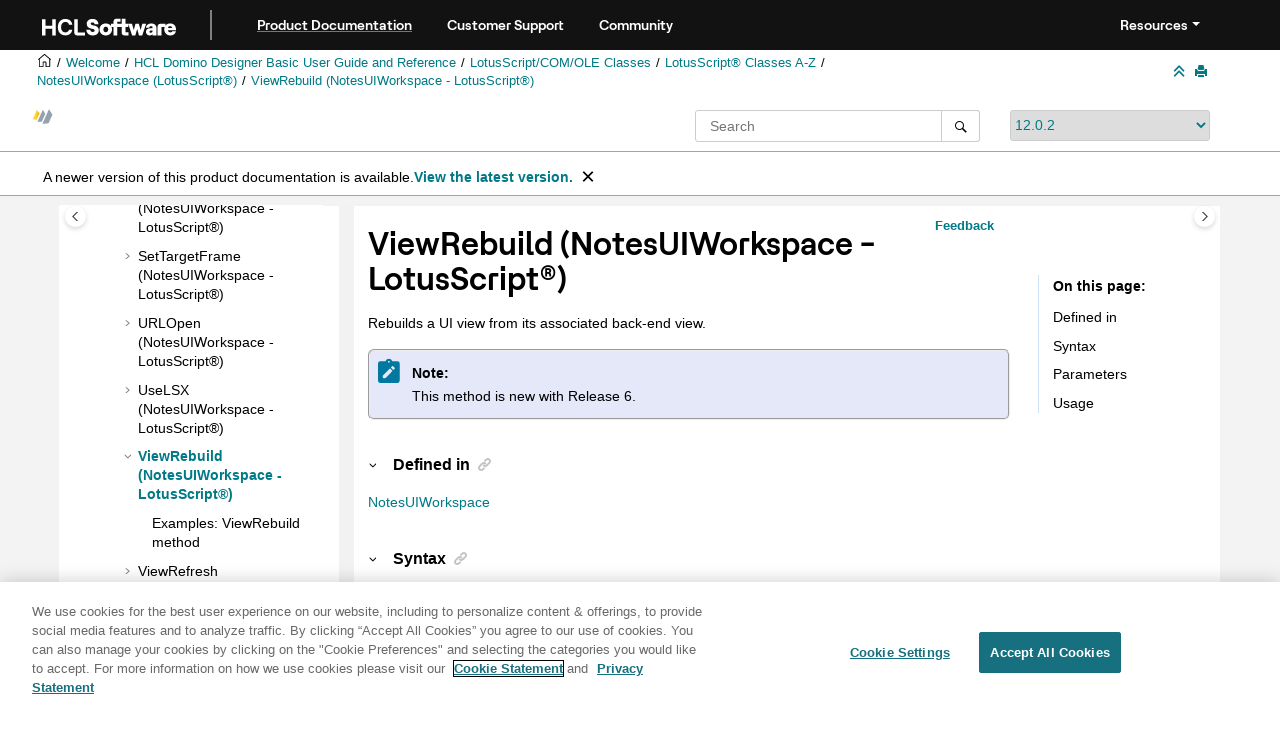

--- FILE ---
content_type: text/html
request_url: https://help.hcl-software.com/dom_designer/12.0.2/basic/H_VIEWREBUILD_METHOD.html
body_size: 17631
content:
<!DOCTYPE html><html xmlns="http://www.w3.org/1999/xhtml" xml:lang="en-us" lang="en-us" data-whc_version="25.0">
    <head><link rel="shortcut icon" href="../favicon.png"/><link rel="icon" href="../favicon.png"/><meta http-equiv="Content-Type" content="text/html; charset=UTF-8"/><meta name="viewport" content="width=device-width, initial-scale=1.0"/><meta http-equiv="X-UA-Compatible" content="IE=edge"/><meta name="DC.rights.owner" content="(C) Copyright 2025"/><meta name="copyright" content="(C) Copyright 2025"/><meta name="generator" content="DITA-OT"/><meta name="DC.type" content="reference"/><meta name="description" content="Rebuilds a UI view from its associated back-end view."/><meta name="DC.subject" content="ViewRebuild method,NotesUIWorkspace class,Views,refreshing"/><meta name="keywords" content="ViewRebuild method, NotesUIWorkspace class, Views, refreshing"/><meta name="indexterms" content="ViewRebuild method, NotesUIWorkspace class, Views, refreshing"/><meta name="DC.relation" content="../basic/H_NOTESUIWORKSPACE_CLASS.html"/><meta name="DC.relation" content="../basic/H_EXAMPLES_VIEWREBUILD_METHOD.html"/><meta name="DC.audience.experiencelevel" content="general"/><meta name="DC.audience.type" content="developer"/><meta name="DC.audience.type" content="user"/><meta name="NHDIDS" content="LOTUSSCRIPTBROWSER Domino:_Classes NOTESUIWORKSPACE Methods VIEWREBUILD"/><meta name="DC.format" content="HTML5"/><meta name="DC.identifier" content="H_VIEWREBUILD_METHOD"/><meta name="DC.language" content="en-us"/>        
      <title>ViewRebuild (NotesUIWorkspace - LotusScript)</title><!--  Generated with Oxygen version 25.0, build number 2023012609.  --><meta name="wh-path2root" content="../"/><meta name="wh-toc-id" content="H_VIEWREBUILD_METHOD-d95086e85408"/><meta name="wh-source-relpath" content="basic/H_VIEWREBUILD_METHOD.dita"/><meta name="wh-out-relpath" content="basic/H_VIEWREBUILD_METHOD.html"/>

    <link rel="stylesheet" type="text/css" href="../oxygen-webhelp/app/commons.css?buildId=2023012609"/>
    <link rel="stylesheet" type="text/css" href="../oxygen-webhelp/app/topic.css?buildId=2023012609"/>

    <script>
        var oxy_webhelp_navlinks = {};
    </script>
    <script src="../oxygen-webhelp/app/options/properties.js?buildId=20251230214027"></script>
    <script src="../oxygen-webhelp/app/localization/strings.js?buildId=2023012609"></script>
    <script src="../oxygen-webhelp/app/search/index/keywords.js?buildId=20251230214027"></script>
    <script defer="defer" src="../oxygen-webhelp/app/commons.js?buildId=2023012609"></script>
    <script defer="defer" src="../oxygen-webhelp/app/topic.js?buildId=2023012609"></script>
<link rel="stylesheet" type="text/css" href="../oxygen-webhelp/template/oxygen.css?buildId=2023012609"/><link href="https://fonts.googleapis.com/icon?family=Material+Icons" rel="stylesheet"/><style><!--
.show {display: block;}
--></style><!-- 
Release Version: v.Q42023  
-->


  <!--To fix Uncaught ReferenceError: $ is not defined in jQuery-->
  <script src="https://code.jquery.com/jquery-3.5.1.min.js"></script>
    
  
  
 <!-- <link rel="stylesheet" type="text/css" href="${oxygen-webhelp-template-dir}/resources/css/custom-hcl.css" /> -->

 <!-- OneTrust Cookies Consent Notice start -->
    <script type="text/javascript" src="https://cdn.cookielaw.org/consent/99b8d579-c52a-43c9-ab7b-a35e60de7103/OtAutoBlock.js"></script>
    <script src="https://cdn.cookielaw.org/scripttemplates/otSDKStub.js" type="text/javascript" charset="UTF-8" data-domain-script="99b8d579-c52a-43c9-ab7b-a35e60de7103"></script>
    <script type="text/javascript"><!--

        function OptanonWrapper() { }
    
--></script>
    <!-- OneTrust Cookies Consent Notice end -->
 
    <!-- Global site tag (gtag.js) - Google Analytics start-->
   
<script src="https://www.googletagmanager.com/gtag/js?id=UA-169645537-2" class="optanon-category-C0002-C0003-C0004-C0005"></script>
<script type="text/javascript" class="optanon-category-C0002-C0003-C0004-C0005"><!--

  window.dataLayer = window.dataLayer || [];
  function gtag(){dataLayer.push(arguments);}
  gtag('js', new Date());

  gtag('config', 'UA-169645537-2');
  gtag('config', 'G-7LF0XY95M1');

--></script>

<!-- Google Tag Manager -->
<script><!--
(function(w,d,s,l,i){w[l]=w[l]||[];w[l].push({'gtm.start':
new Date().getTime(),event:'gtm.js'});var f=d.getElementsByTagName(s)[0],
j=d.createElement(s),dl=l!='dataLayer'?'&amp;l='+l:'';j.async=true;j.src=
'https://www.googletagmanager.com/gtm.js?id='+i+dl;f.parentNode.insertBefore(j,f);
})(window,document,'script','dataLayer','GTM-TNNFCCM');
--></script>
<!-- End Google Tag Manager -->


    <!-- Global site tag (gtag.js) - Google Analytics end-->
<!--smartCat-->
<!--smartCat-->

    <script type="module" src="../oxygen-webhelp/template/resources/js/custom-hcl.js"></script>
    <script type="module" src="../oxygen-webhelp/template/resources/js/constants.js"></script>
    <script type="module" src="../oxygen-webhelp/template/resources/js/lang.js"></script>


     <!--  <script type="module" src="${oxygen-webhelp-template-dir}/resources/js/extlinktest.js" /> -->


    <!-- twitter widget -->
    <script async="true" src="https://platform.twitter.com/widgets.js" charset="utf-8"></script>
 
 <!-- Version banner close button's function-->
 <script type="text/javascript"><!--

        function closebtn() {
          
            const x = document.getElementById("vrnban");
            
            x.addEventListener("click", () => {
   x.remove();
   });
        }

        // Function to toggle the dropdown visibility
function rscClick() {
    var dropdown = document.getElementById("resourceSupport");
    dropdown.classList.toggle("show");
    
// Add event listener to the button to call the function when clicked
document.addEventListener("DOMContentLoaded", function() {
    document.getElementById("rscdropdown").addEventListener("click", rscClick);
});
}


// Close the dropdown if the user clicks outside of it
window.onclick = function(event) {
    if (!event.target.matches(".dropdbtnmenu")) {
        var dropdowns = document.getElementsByClassName("dropdnmenu-content");
        for (var i = 0; i < dropdowns.length; i++) {
            var openDropdown = dropdowns[i];
            if (openDropdown.classList.contains('show')) {
                openDropdown.classList.remove('show');
            }
        }
    }
}

--></script>


</head>

    <body id="H_VIEWREBUILD_METHOD" class="wh_topic_page frmBody">
        <a href="#wh_topic_body" class="sr-only sr-only-focusable">
            Jump to main content
        </a>
        
        <!-- 
Release Version: v.Q42023  
--><nav class="navbar navbar-expand-lg navbar-dark header-sticky" style="top:0px">
      <a class="navbar-brand" href="https://www.hcl-software.com/hclsw-home" style="vertical-align: unset;">
          <img width="150" height="50" src="https://help.hcl-software.com/assets/images/HCL_Software_Logo_White.svg" alt="HCL Logo" target="_blank" rel="noopener noreferrer"/>
      </a>
      <a href="https://help.hcl-software.com/">
          <span id="brandName" class="title brandFont" style="text-decoration: underline; text-decoration-color: #0ba5a8; text-underline-offset: 4px;">Product Documentation</span>
      </a>
    <div class="verticline"></div>
	<!-- Hamburger Menu -->
	
	<button class="navbar-toggler" type="button" data-toggle="collapse" data-target="#Cust-navbarSupportedContent" aria-controls="Cust-navbarSupportedContent" aria-expanded="false" aria-label="Toggle navigation">
        <span class="navbar-toggler-icon"></span>
	</button>
	
	<div id="Cust-navbarSupportedContent" class="collapse navbar-collapse">
    <a href="https://support.hcl-software.com">
          <span id="brandName" class="title brandFont">Customer Support</span>
     </a>
    
    <a href="https://support.hcl-software.com/community">
          <span id="brandName" class="title brandFont">Community</span>
      </a>
  <span id="scLangSelectorContainer"></span><div style="position:absolute;right:270px" id="scLangSelectorContainer"></div>
  <div class="language-container">
      <!--  <label class="lang-label" for="languages">Language:</label> -->
        <select id="languages" class="lang_dropdown dropdown-toggle" data-toggle="dropdown" title="Select a language">
        </select>  
    </div>
  
    <div id="navbarSupportedContent" class="dropdnmenu justify-content-end brandFont">
          <button onclick="rscClick();" id="rscdropdown" type="button" class="dropdbtnmenu  dropdown-toggle" data-toggle="dropdown" aria-expanded="false">Resources</button>
          <div id="resourceSupport" class="dropdnmenu-content">
            <a id="customerSupport" href="https://support.hcl-software.com" target="_blank" rel="noopener noreferrer">Customer Support</a>
            <a id="learningAcademy" href="https://hclsoftwareu.hcl-software.com/" target="_blank" rel="noopener noreferrer">HCLSoftware U</a>
            <a id="communitySupport" href="https://support.hcl-software.com/community" target="_blank" rel="noopener noreferrer">Community Forums</a>
         <a id="customerIdea" href="https://www.hcl-software.com/resources/submit-idea" target="_blank" rel="noopener noreferrer">Customer Idea Portal</a>
          </div>
      </div>
	  </div>	

  
  <!-- Google Tag Manager (noscript) -->
  <noscript><iframe src="https://www.googletagmanager.com/ns.html?id=GTM-TNNFCCM" height="0" width="0" style="display:none;visibility:hidden"></iframe></noscript>
  <!-- End Google Tag Manager (noscript) -->
  
  </nav>
        
        
        <header class="navbar navbar-default wh_header">
    <div class="container-fluid">
        <div class="wh_header_flex_container navbar-nav navbar-expand-md navbar-dark">
            <div class="wh_logo_and_publication_title_container">
                <div class="wh_logo_and_publication_title">
                    
                    
                    <div class=" wh_publication_title "><a href="../index.html"><span class="title">HCL Domino Designer 12.0.2 documentation</span></a></div>
                    
                </div>
                
                
            </div>

            <div class="wh_top_menu_and_indexterms_link collapse navbar-collapse" id="wh_top_menu_and_indexterms_link">
                
                
                
                
            </div>
        </div>
    </div>
</header>
        
        
         
        
        
        
        <div class="container-fluid" id="wh_topic_container">
            <div class="row">

                <nav class="wh_tools d-print-none navbar-expand-md" aria-label="Tools">
                    
                    <div data-tooltip-position="bottom" class=" wh_breadcrumb "><ol class="d-print-none"><li><span class="main"><a href="https://help.hcl-software.com"><img class="home-icon" alt="Home icon"/></a></span></li><li><span class="home"><a href="../index.html"><span id="bread-welcome">Welcome</span></a></span></li><li><div class="topicref" data-id="domino_designer_basic_user_guide_and_reference"><div class="title"><a href="../basic/domino_designer_basic_user_guide_and_reference.html">HCL Domino Designer Basic User Guide and Reference</a><div class="wh-tooltip"><p class="shortdesc">This guide provides information on using HCL Domino Designer and programming language reference information.</p></div></div></div></li><li><div class="topicref" data-id="H_LOTUSSCRIPT_NOTES_CLASSES"><div class="title"><a href="../basic/H_LOTUSSCRIPT_NOTES_CLASSES.html">LotusScript/COM/OLE Classes</a></div></div></li><li><div class="topicref" data-id="H_4_LOTUSSCRIPT_NOTES_CLASSES_REFERENCE"><div class="title"><a href="../basic/H_4_LOTUSSCRIPT_NOTES_CLASSES_REFERENCE.html">LotusScript® Classes A-Z</a><div class="wh-tooltip"><p class="shortdesc">This documentation lists each class, property, and method in the Domino® class library. Each class is followed by an alphabetical listing of the properties for that class and an alphabetical listing of the methods for that class. To find the property or method you want, turn to the class to which the property or method belongs.</p></div></div></div></li><li><div class="topicref" data-id="H_NOTESUIWORKSPACE_CLASS"><div class="title"><a href="../basic/H_NOTESUIWORKSPACE_CLASS.html">NotesUIWorkspace (LotusScript®)</a><div class="wh-tooltip"><p class="shortdesc">Represents the current Notes® workspace window.</p></div></div></div></li><li class="active"><div class="topicref" data-id="H_VIEWREBUILD_METHOD"><div class="title"><a href="../basic/H_VIEWREBUILD_METHOD.html">ViewRebuild (NotesUIWorkspace - LotusScript®)</a><div class="wh-tooltip"><p class="shortdesc">Rebuilds a UI view from its associated back-end view.</p></div></div></div></li></ol></div>
                    
                    
                    
                    <div class="wh_right_tools">
                        <button class="wh_hide_highlight" aria-label="Toggle search highlights" title="Toggle search highlights"></button>
                        <button class="webhelp_expand_collapse_sections" data-next-state="collapsed" aria-label="Collapse sections" title="Collapse sections"></button>
                        
                        
                        
                        
                        <div class=" wh_print_link print d-none d-md-inline-block "><button onClick="window.print()" title="Print this page" aria-label="Print this page"></button></div>
                        
                        <button type="button" id="wh_toc_button" class="custom-toggler navbar-toggler collapsed wh_toggle_button navbar-light" aria-expanded="false" aria-label="Toggle publishing table of content" aria-controls="wh_publication_toc">
                            <span class="navbar-toggler-icon"></span>
                        </button>
                    </div>
                    
                </nav>
            </div>
            
            <!-- 
Release Version: v.Q42023  
--><div class="header-components">
<div class="wh_logo_search_container">
<div class="logo">
<a id="indexLink" href=""><img class="prodlogo" src="../logo/logo.svg" alt="Product logo"/></a>
<p id="prodname"> </p>
</div>

<div class="wh_search_input">
<div class=" wh_search_input navbar-form wh_topic_page_search search " role="form">
    
    
    
    <form id="searchForm" method="get" role="search" action="../search.html"><div><input type="search" placeholder="Search " class="wh_search_textfield" id="textToSearch" name="searchQuery" aria-label="Search query" required="required"/><button type="submit" class="wh_search_button" aria-label="Search"><span class="search_input_text">Search</span></button></div></form>
    
    
    
</div>
</div>
<div class="after-search">
    <div class="version-container">
        <select id="versions" class="custom_dropdown" data-toggle="tooltip" title="Select a version">
        </select>
    </div>
</div>

    
	<!--
	<div id="pdficon" class="wh_right_tools pdf_link" style="display:none">
<a target="_blank" href="www" title="PDF document" aria-label="PDF document" class="wh_external_resourse_link">
<img src="${path(oxygen-webhelp-output-dir)}/oxygen-webhelp/template/resources/images/PDF-SVG-icons_PDF-doc-1.svg" class="svgimg"/>
</a>
</div>
-->
</div>
</div>
            
            
            <div class="wh_content_area">
                <div class="row">
                    
                        <nav id="wh_publication_toc" class="col-lg-3 col-md-3 col-sm-12 d-md-block d-none d-print-none" aria-label="Table of Contents Container">
                            <div id="wh_publication_toc_content">
		                        
                            	<div class=" wh_publication_toc " data-tooltip-position="right"><span class="expand-button-action-labels"><span id="button-expand-action" role="button" aria-label="Expand"></span><span id="button-collapse-action" role="button" aria-label="Collapse"></span><span id="button-pending-action" role="button" aria-label="Pending"></span></span><ul role="tree" aria-label="Table of Contents"><li role="treeitem" aria-expanded="true"><div data-tocid="domino_designer_basic_user_guide_and_reference-d95086e28" class="topicref" data-id="domino_designer_basic_user_guide_and_reference" data-state="expanded"><span role="button" tabindex="0" aria-labelledby="button-collapse-action domino_designer_basic_user_guide_and_reference-d95086e28-link" class="wh-expand-btn"></span><div class="title"><a href="../basic/domino_designer_basic_user_guide_and_reference.html" id="domino_designer_basic_user_guide_and_reference-d95086e28-link">HCL Domino Designer Basic User Guide and Reference</a><div class="wh-tooltip"><p class="shortdesc">This guide provides information on using HCL Domino Designer and programming language reference information.</p></div></div></div><ul role="group" class="navbar-nav nav-list"><li role="treeitem" aria-expanded="false"><div data-tocid="wpd_data-d95086e42" class="topicref" data-id="wpd_data" data-state="not-ready"><span role="button" tabindex="0" aria-labelledby="button-expand-action wpd_data-d95086e42-link" class="wh-expand-btn"></span><div class="title"><a href="../basic/wpd_whatsnew.html" id="wpd_data-d95086e42-link">What's new in Domino Designer 12?</a><div class="wh-tooltip"><p class="shortdesc">The following features are new for developers in HCL Domino® Designer 12.</p></div></div></div></li><li role="treeitem" aria-expanded="false"><div data-tocid="H_ACCESSIBILITY_OVER-d95086e404" class="topicref" data-id="H_ACCESSIBILITY_OVER" data-state="not-ready"><span role="button" tabindex="0" aria-labelledby="button-expand-action H_ACCESSIBILITY_OVER-d95086e404-link" class="wh-expand-btn"></span><div class="title"><a href="../basic/H_ACCESSIBILITY_OVER.html" id="H_ACCESSIBILITY_OVER-d95086e404-link">Accessibility and keyboard shortcuts</a><div class="wh-tooltip"><p class="shortdesc">Accessibility features assist users who have a disability, such as restricted mobility or limited vision, to use information technology content successfully. </p></div></div></div></li><li role="treeitem" aria-expanded="false"><div data-tocid="H_ONLINE_DESIGNER_HELP_OVERVIEW_9778_CHAP-d95086e582" class="topicref" data-id="H_ONLINE_DESIGNER_HELP_OVERVIEW_9778_CHAP" data-state="not-ready"><span role="button" tabindex="0" aria-labelledby="button-expand-action H_ONLINE_DESIGNER_HELP_OVERVIEW_9778_CHAP-d95086e582-link" class="wh-expand-btn"></span><div class="title"><a href="../basic/H_ONLINE_DESIGNER_HELP_OVERVIEW_9778_CHAP.html" id="H_ONLINE_DESIGNER_HELP_OVERVIEW_9778_CHAP-d95086e582-link">Application Design</a><div class="wh-tooltip"><p class="shortdesc">Welcome to the Application Design section of Domino® Designer Help. </p></div></div></div></li><li role="treeitem" aria-expanded="false"><div data-tocid="H_APPLICATION_MANAGEMENT_HELP_OVERVIEW_CHAP-d95086e7012" class="topicref" data-id="H_APPLICATION_MANAGEMENT_HELP_OVERVIEW_CHAP" data-state="not-ready"><span role="button" tabindex="0" aria-labelledby="button-expand-action H_APPLICATION_MANAGEMENT_HELP_OVERVIEW_CHAP-d95086e7012-link" class="wh-expand-btn"></span><div class="title"><a href="../basic/H_APPLICATION_MANAGEMENT_HELP_OVERVIEW_CHAP.html" id="H_APPLICATION_MANAGEMENT_HELP_OVERVIEW_CHAP-d95086e7012-link">Application Management</a><div class="wh-tooltip"><p class="shortdesc">Welcome to the Application Management section of Domino® Designer Help. </p></div></div></div></li><li role="treeitem" aria-expanded="false"><div data-tocid="concept_opw_zzn_w3b-d95086e8798" class="topicref" data-id="concept_opw_zzn_w3b" data-state="not-ready"><span role="button" tabindex="0" aria-labelledby="button-expand-action concept_opw_zzn_w3b-d95086e8798-link" class="wh-expand-btn"></span><div class="title"><a href="../basic/dql_overview.html" id="concept_opw_zzn_w3b-d95086e8798-link">Domino® Query Language</a><div class="wh-tooltip"><p class="shortdesc">Domino® Query Language (DQL) is a facility running on a Domino server that provides a terse, shorthand syntax for finding documents. It supports a wide variety and complexity of search terms. It leverages existing design elements, avoiding the need to write detailed code to access them. DQL consolidates all methods in Domino for searching document contents.</p></div></div></div></li><li role="treeitem"><div data-tocid="H_COMPAPP8_SECTIONSTARTER_CHAP-d95086e9133" class="topicref" data-id="H_COMPAPP8_SECTIONSTARTER_CHAP" data-state="leaf"><span role="button" class="wh-expand-btn"></span><div class="title"><a href="../basic/H_COMPAPP8_SECTIONSTARTER_CHAP.html" id="H_COMPAPP8_SECTIONSTARTER_CHAP-d95086e9133-link">Composite Applications - Design and Management</a><div class="wh-tooltip"><p class="shortdesc">Composite applications are a key element in a service-oriented architecture (SOA) and contextual collaboration strategy. The ability to create and edit composite applications lets you easily integrate different types of components and technologies.</p></div></div></div></li><li role="treeitem" aria-expanded="false"><div data-tocid="H_DB2_ACCESS_VIEWS_28-d95086e9147" class="topicref" data-id="H_DB2_ACCESS_VIEWS_28" data-state="not-ready"><span role="button" tabindex="0" aria-labelledby="button-expand-action H_DB2_ACCESS_VIEWS_28-d95086e9147-link" class="wh-expand-btn"></span><div class="title"><a href="../basic/H_DB2_ACCESS_VIEWS_28.html" id="H_DB2_ACCESS_VIEWS_28-d95086e9147-link">DB2® Access views</a><div class="wh-tooltip"><p class="shortdesc">Domino® Designer includes two types of design elements to assist you in managing data contained in DB2® enabled Notes® databases:</p></div></div></div></li><li role="treeitem" aria-expanded="false"><div data-tocid="H_PROGRAMMING_OVERVIEW_AND_USER_INTERFACE_CHAP-d95086e9253" class="topicref" data-id="H_PROGRAMMING_OVERVIEW_AND_USER_INTERFACE_CHAP" data-state="not-ready"><span role="button" tabindex="0" aria-labelledby="button-expand-action H_PROGRAMMING_OVERVIEW_AND_USER_INTERFACE_CHAP-d95086e9253-link" class="wh-expand-btn"></span><div class="title"><a href="../basic/H_PROGRAMMING_OVERVIEW_AND_USER_INTERFACE_CHAP.html" id="H_PROGRAMMING_OVERVIEW_AND_USER_INTERFACE_CHAP-d95086e9253-link">Programming Overview and User Interface</a><div class="wh-tooltip"><p class="shortdesc">This section contains general guidelines and examples that show where to use Java, LotusScript, and the formula language.</p></div></div></div></li><li role="treeitem" aria-expanded="false"><div data-tocid="H_NOTES_FORMULA_LANGUAGE-d95086e14407" class="topicref" data-id="H_NOTES_FORMULA_LANGUAGE" data-state="not-ready"><span role="button" tabindex="0" aria-labelledby="button-expand-action H_NOTES_FORMULA_LANGUAGE-d95086e14407-link" class="wh-expand-btn"></span><div class="title"><a href="../basic/H_NOTES_FORMULA_LANGUAGE.html" id="H_NOTES_FORMULA_LANGUAGE-d95086e14407-link">Formula Language</a><div class="wh-tooltip"><p class="shortdesc">This section documents the formula language.</p></div></div></div></li><li role="treeitem" aria-expanded="false"><div data-tocid="H_DUMMY_TOPIC_HEAD-d95086e25307" class="topicref" data-id="H_DUMMY_TOPIC_HEAD" data-state="not-ready"><span role="button" tabindex="0" aria-labelledby="button-expand-action H_DUMMY_TOPIC_HEAD-d95086e25307-link" class="wh-expand-btn"></span><div class="title"><a href="../basic/H_DUMMY_TOPIC_HEAD.html" id="H_DUMMY_TOPIC_HEAD-d95086e25307-link">LotusScript® Language</a><div class="wh-tooltip"><p class="shortdesc">Welcome to the LotusScript® Language section of Domino® Designer Help. </p></div></div></div></li><li role="treeitem" aria-expanded="true"><div data-tocid="H_LOTUSSCRIPT_NOTES_CLASSES-d95086e42392" class="topicref" data-id="H_LOTUSSCRIPT_NOTES_CLASSES" data-state="expanded"><span role="button" tabindex="0" aria-labelledby="button-collapse-action H_LOTUSSCRIPT_NOTES_CLASSES-d95086e42392-link" class="wh-expand-btn"></span><div class="title"><a href="../basic/H_LOTUSSCRIPT_NOTES_CLASSES.html" id="H_LOTUSSCRIPT_NOTES_CLASSES-d95086e42392-link">LotusScript/COM/OLE Classes</a></div></div><ul role="group" class="navbar-nav nav-list"><li role="treeitem" aria-expanded="false"><div data-tocid="H_3_LOTUSSCRIPT_USING_LOTUSSCRIPT_IN_NOTES-d95086e42403" class="topicref" data-id="H_3_LOTUSSCRIPT_USING_LOTUSSCRIPT_IN_NOTES" data-state="not-ready"><span role="button" tabindex="0" aria-labelledby="button-expand-action H_3_LOTUSSCRIPT_USING_LOTUSSCRIPT_IN_NOTES-d95086e42403-link" class="wh-expand-btn"></span><div class="title"><a href="../basic/H_3_LOTUSSCRIPT_USING_LOTUSSCRIPT_IN_NOTES.html" id="H_3_LOTUSSCRIPT_USING_LOTUSSCRIPT_IN_NOTES-d95086e42403-link">LotusScript® Classes Coding Guidelines</a><div class="wh-tooltip"><p class="shortdesc">The following topics cover some general guidelines for writing LotusScript® code using Domino® objects:</p></div></div></div></li><li role="treeitem" aria-expanded="true"><div data-tocid="H_4_LOTUSSCRIPT_NOTES_CLASSES_REFERENCE-d95086e44526" class="topicref" data-id="H_4_LOTUSSCRIPT_NOTES_CLASSES_REFERENCE" data-state="expanded"><span role="button" tabindex="0" aria-labelledby="button-collapse-action H_4_LOTUSSCRIPT_NOTES_CLASSES_REFERENCE-d95086e44526-link" class="wh-expand-btn"></span><div class="title"><a href="../basic/H_4_LOTUSSCRIPT_NOTES_CLASSES_REFERENCE.html" id="H_4_LOTUSSCRIPT_NOTES_CLASSES_REFERENCE-d95086e44526-link">LotusScript® Classes A-Z</a><div class="wh-tooltip"><p class="shortdesc">This documentation lists each class, property, and method in the Domino® class library. Each class is followed by an alphabetical listing of the properties for that class and an alphabetical listing of the methods for that class. To find the property or method you want, turn to the class to which the property or method belongs.</p></div></div></div><ul role="group" class="navbar-nav nav-list"><li role="treeitem"><div data-tocid="H_PROPERTIES_AND_METHODS_WITH_ECL_SECURITY-d95086e44545" class="topicref" data-id="H_PROPERTIES_AND_METHODS_WITH_ECL_SECURITY" data-state="leaf"><span role="button" class="wh-expand-btn"></span><div class="title"><a href="../basic/H_PROPERTIES_AND_METHODS_WITH_ECL_SECURITY.html" id="H_PROPERTIES_AND_METHODS_WITH_ECL_SECURITY-d95086e44545-link">Properties and methods with ECL security</a><div class="wh-tooltip"><p class="shortdesc">The following tables list the properties and methods affected by an Execution Control List (ECL). These properties cannot be accessed or set, and these methods do not execute on the workstation, unless the marked ECL privileges are granted to the signer of the formula.</p></div></div></div></li><li role="treeitem" aria-expanded="false"><div data-tocid="H_CONSTANTS_LS_INTRO-d95086e44560" class="topicref" data-id="H_CONSTANTS_LS_INTRO" data-state="not-ready"><span role="button" tabindex="0" aria-labelledby="button-expand-action H_CONSTANTS_LS_INTRO-d95086e44560-link" class="wh-expand-btn"></span><div class="title"><a href="../basic/H_CONSTANTS_LS_INTRO.html" id="H_CONSTANTS_LS_INTRO-d95086e44560-link">LotusScript® constants</a><div class="wh-tooltip"><p class="shortdesc">The following sections provide contextual information for the constants used by the LotusScript® classes. Listed are the constant names, their integer values (in parentheses), and the properties and methods in which they are used.</p></div></div></div></li><li role="treeitem" aria-expanded="false"><div data-tocid="H_BUTTON_CLASS-d95086e45668" class="topicref" data-id="H_BUTTON_CLASS" data-state="not-ready"><span role="button" tabindex="0" aria-labelledby="button-expand-action H_BUTTON_CLASS-d95086e45668-link" class="wh-expand-btn"></span><div class="title"><a href="../basic/H_BUTTON_CLASS.html" id="H_BUTTON_CLASS-d95086e45668-link">Button (LotusScript®)</a><div class="wh-tooltip"><p class="shortdesc">Represents an action, action hotspot, or button on a form or document.</p></div></div></div></li><li role="treeitem" aria-expanded="false"><div data-tocid="H_FIELD_CLASS-d95086e45720" class="topicref" data-id="H_FIELD_CLASS" data-state="not-ready"><span role="button" tabindex="0" aria-labelledby="button-expand-action H_FIELD_CLASS-d95086e45720-link" class="wh-expand-btn"></span><div class="title"><a href="../basic/H_FIELD_CLASS.html" id="H_FIELD_CLASS-d95086e45720-link">Field (LotusScript®)</a><div class="wh-tooltip"><p class="shortdesc">Represents a field on a form.</p></div></div></div></li><li role="treeitem" aria-expanded="false"><div data-tocid="H_NAVIGATOR_CLASS-d95086e45859" class="topicref" data-id="H_NAVIGATOR_CLASS" data-state="not-ready"><span role="button" tabindex="0" aria-labelledby="button-expand-action H_NAVIGATOR_CLASS-d95086e45859-link" class="wh-expand-btn"></span><div class="title"><a href="../basic/H_NAVIGATOR_CLASS.html" id="H_NAVIGATOR_CLASS-d95086e45859-link">Navigator (LotusScript®)</a><div class="wh-tooltip"><p class="shortdesc">Represents a navigator button, hotspot, or other navigator object.</p></div></div></div></li><li role="treeitem" aria-expanded="false"><div data-tocid="H_NOTESACL_CLASS-d95086e45894" class="topicref" data-id="H_NOTESACL_CLASS" data-state="not-ready"><span role="button" tabindex="0" aria-labelledby="button-expand-action H_NOTESACL_CLASS-d95086e45894-link" class="wh-expand-btn"></span><div class="title"><a href="../basic/H_NOTESACL_CLASS.html" id="H_NOTESACL_CLASS-d95086e45894-link">NotesACL (LotusScript®)</a><div class="wh-tooltip"><p class="shortdesc">Represents the access control list (ACL) of a database.</p></div></div></div></li><li role="treeitem" aria-expanded="false"><div data-tocid="H_NOTESACLENTRY_CLASS-d95086e46472" class="topicref" data-id="H_NOTESACLENTRY_CLASS" data-state="not-ready"><span role="button" tabindex="0" aria-labelledby="button-expand-action H_NOTESACLENTRY_CLASS-d95086e46472-link" class="wh-expand-btn"></span><div class="title"><a href="../basic/H_NOTESACLENTRY_CLASS.html" id="H_NOTESACLENTRY_CLASS-d95086e46472-link">NotesACLEntry (LotusScript®)</a><div class="wh-tooltip"><p class="shortdesc">Represents a single entry in an access control list. An entry may be for a person, a group, or a server.</p></div></div></div></li><li role="treeitem" aria-expanded="false"><div data-tocid="H_NOTESADMINISTRATIONPROCESS_CLASS-d95086e47251" class="topicref" data-id="H_NOTESADMINISTRATIONPROCESS_CLASS" data-state="not-ready"><span role="button" tabindex="0" aria-labelledby="button-expand-action H_NOTESADMINISTRATIONPROCESS_CLASS-d95086e47251-link" class="wh-expand-btn"></span><div class="title"><a href="../basic/H_NOTESADMINISTRATIONPROCESS_CLASS.html" id="H_NOTESADMINISTRATIONPROCESS_CLASS-d95086e47251-link">NotesAdministrationProcess (LotusScript®)</a><div class="wh-tooltip"><p class="shortdesc">Represents the administration process.</p></div></div></div></li><li role="treeitem" aria-expanded="false"><div data-tocid="H_NOTESAGENT_CLASS-d95086e48705" class="topicref" data-id="H_NOTESAGENT_CLASS" data-state="not-ready"><span role="button" tabindex="0" aria-labelledby="button-expand-action H_NOTESAGENT_CLASS-d95086e48705-link" class="wh-expand-btn"></span><div class="title"><a href="../basic/H_NOTESAGENT_CLASS.html" id="H_NOTESAGENT_CLASS-d95086e48705-link">NotesAgent (LotusScript®)</a><div class="wh-tooltip"><p class="shortdesc">Represents an agent. The agent may be shared or private, and may be a Release 3 macro.</p></div></div></div></li><li role="treeitem" aria-expanded="false"><div data-tocid="r_domino_-d95086e49644" class="topicref" data-id="r_domino_" data-state="not-ready"><span role="button" tabindex="0" aria-labelledby="button-expand-action r_domino_-d95086e49644-link" class="wh-expand-btn"></span><div class="title"><a href="../basic/H_NOTESCALENDAR_CLASS.html" id="r_domino_-d95086e49644-link">NotesCalendar (LotusScript)</a><div class="wh-tooltip"><p class="shortdesc">Represents a Domino® calendar.</p></div></div></div></li><li role="treeitem" aria-expanded="false"><div data-tocid="r_domino_-d95086e49937" class="topicref" data-id="r_domino_" data-state="not-ready"><span role="button" tabindex="0" aria-labelledby="button-expand-action r_domino_-d95086e49937-link" class="wh-expand-btn"></span><div class="title"><a href="../basic/H_NOTESCALENDARENTRY_CLASS.html" id="r_domino_-d95086e49937-link">NotesCalendarEntry (LotusScript)</a><div class="wh-tooltip"><p class="shortdesc">Represents a Domino® calendar entry.</p></div></div></div></li><li role="treeitem" aria-expanded="false"><div data-tocid="r_domino_-d95086e50234" class="topicref" data-id="r_domino_" data-state="not-ready"><span role="button" tabindex="0" aria-labelledby="button-expand-action r_domino_-d95086e50234-link" class="wh-expand-btn"></span><div class="title"><a href="../basic/H_NOTESCALENDARNOTICE_CLASS.html" id="r_domino_-d95086e50234-link">NotesCalendarNotice (LotusScript)</a><div class="wh-tooltip"><p class="shortdesc">Represents a Domino® calendar notice.</p></div></div></div></li><li role="treeitem" aria-expanded="false"><div data-tocid="H_NOTESCOLOROBJECT_CLASS-d95086e50528" class="topicref" data-id="H_NOTESCOLOROBJECT_CLASS" data-state="not-ready"><span role="button" tabindex="0" aria-labelledby="button-expand-action H_NOTESCOLOROBJECT_CLASS-d95086e50528-link" class="wh-expand-btn"></span><div class="title"><a href="../basic/H_NOTESCOLOROBJECT_CLASS.html" id="H_NOTESCOLOROBJECT_CLASS-d95086e50528-link">NotesColorObject (LotusScript®)</a><div class="wh-tooltip"><p class="shortdesc">Represents a color.</p></div></div></div></li><li role="treeitem" aria-expanded="false"><div data-tocid="H_NOTESDATABASE_CLASS-d95086e50864" class="topicref" data-id="H_NOTESDATABASE_CLASS" data-state="not-ready"><span role="button" tabindex="0" aria-labelledby="button-expand-action H_NOTESDATABASE_CLASS-d95086e50864-link" class="wh-expand-btn"></span><div class="title"><a href="../basic/H_NOTESDATABASE_CLASS.html" id="H_NOTESDATABASE_CLASS-d95086e50864-link">NotesDatabase (LotusScript®)</a><div class="wh-tooltip"><p class="shortdesc">Represents a Notes® database.</p></div></div></div></li><li role="treeitem" aria-expanded="false"><div data-tocid="H_NOTESDATERANGE_CLASS-d95086e54410" class="topicref" data-id="H_NOTESDATERANGE_CLASS" data-state="not-ready"><span role="button" tabindex="0" aria-labelledby="button-expand-action H_NOTESDATERANGE_CLASS-d95086e54410-link" class="wh-expand-btn"></span><div class="title"><a href="../basic/H_NOTESDATERANGE_CLASS.html" id="H_NOTESDATERANGE_CLASS-d95086e54410-link">NotesDateRange (LotusScript®)</a><div class="wh-tooltip"><p class="shortdesc">Represents a range of dates and times. </p></div></div></div></li><li role="treeitem" aria-expanded="false"><div data-tocid="H_NOTESDATETIME_CLASS-d95086e54524" class="topicref" data-id="H_NOTESDATETIME_CLASS" data-state="not-ready"><span role="button" tabindex="0" aria-labelledby="button-expand-action H_NOTESDATETIME_CLASS-d95086e54524-link" class="wh-expand-btn"></span><div class="title"><a href="../basic/H_NOTESDATETIME_CLASS.html" id="H_NOTESDATETIME_CLASS-d95086e54524-link">NotesDateTime (LotusScript®)</a><div class="wh-tooltip"><p class="shortdesc">Represents a date and time. Provides a means of translating between the LotusScript® date-time format and the Domino® format.</p></div></div></div></li><li role="treeitem" aria-expanded="false"><div data-tocid="H_NOTESDBDIRECTORY_CLASS-d95086e55234" class="topicref" data-id="H_NOTESDBDIRECTORY_CLASS" data-state="not-ready"><span role="button" tabindex="0" aria-labelledby="button-expand-action H_NOTESDBDIRECTORY_CLASS-d95086e55234-link" class="wh-expand-btn"></span><div class="title"><a href="../basic/H_NOTESDBDIRECTORY_CLASS.html" id="H_NOTESDBDIRECTORY_CLASS-d95086e55234-link">NotesDbDirectory (LotusScript®)</a><div class="wh-tooltip"><p class="shortdesc">Represents the Notes® databases on a specific server or local computer.</p></div></div></div></li><li role="treeitem" aria-expanded="false"><div data-tocid="H_NOTESDIRECTORY_CLASS-d95086e55552" class="topicref" data-id="H_NOTESDIRECTORY_CLASS" data-state="not-ready"><span role="button" tabindex="0" aria-labelledby="button-expand-action H_NOTESDIRECTORY_CLASS-d95086e55552-link" class="wh-expand-btn"></span><div class="title"><a href="../basic/H_NOTESDIRECTORY_CLASS.html" id="H_NOTESDIRECTORY_CLASS-d95086e55552-link">NotesDirectory (LotusScript®)</a><div class="wh-tooltip"><p class="shortdesc">Represents the Notes® directories on a specific server or local computer, each of which is associated with one or more directory navigators to allow directory lookups.  </p></div></div></div></li><li role="treeitem" aria-expanded="false"><div data-tocid="H_NOTESDIRECTORYNAVIGATOR_CLASS-d95086e56044" class="topicref" data-id="H_NOTESDIRECTORYNAVIGATOR_CLASS" data-state="not-ready"><span role="button" tabindex="0" aria-labelledby="button-expand-action H_NOTESDIRECTORYNAVIGATOR_CLASS-d95086e56044-link" class="wh-expand-btn"></span><div class="title"><a href="../basic/H_NOTESDIRECTORYNAVIGATOR_CLASS.html" id="H_NOTESDIRECTORYNAVIGATOR_CLASS-d95086e56044-link">NotesDirectoryNavigator (LotusScript®)</a><div class="wh-tooltip"><p class="shortdesc">Allows lookups of a specific associated Notes® directory on a specific server or local computer.  </p></div></div></div></li><li role="treeitem" aria-expanded="false"><div data-tocid="H_NOTESDOCUMENT_CLASS-d95086e56559" class="topicref" data-id="H_NOTESDOCUMENT_CLASS" data-state="not-ready"><span role="button" tabindex="0" aria-labelledby="button-expand-action H_NOTESDOCUMENT_CLASS-d95086e56559-link" class="wh-expand-btn"></span><div class="title"><a href="../basic/H_NOTESDOCUMENT_CLASS.html" id="H_NOTESDOCUMENT_CLASS-d95086e56559-link">NotesDocument (LotusScript®)</a><div class="wh-tooltip"><p class="shortdesc">Represents a document in a database.</p></div></div></div></li><li role="treeitem" aria-expanded="false"><div data-tocid="H_NOTESDOCUMENTCOLLECTION_CLASS-d95086e58846" class="topicref" data-id="H_NOTESDOCUMENTCOLLECTION_CLASS" data-state="not-ready"><span role="button" tabindex="0" aria-labelledby="button-expand-action H_NOTESDOCUMENTCOLLECTION_CLASS-d95086e58846-link" class="wh-expand-btn"></span><div class="title"><a href="../basic/H_NOTESDOCUMENTCOLLECTION_CLASS.html" id="H_NOTESDOCUMENTCOLLECTION_CLASS-d95086e58846-link">NotesDocumentCollection (LotusScript®)</a><div class="wh-tooltip"><p class="shortdesc">Represents a collection of documents from a database, selected according to specific criteria.</p></div></div></div></li><li role="treeitem" aria-expanded="false"><div data-tocid="reference_fzc_syh_cgb-d95086e59743" class="topicref" data-id="reference_fzc_syh_cgb" data-state="not-ready"><span role="button" tabindex="0" aria-labelledby="button-expand-action reference_fzc_syh_cgb-d95086e59743-link" class="wh-expand-btn"></span><div class="title"><a href="../basic/H_NOTESDOMINOQUERY_CLASS.html" id="reference_fzc_syh_cgb-d95086e59743-link">NotesDominoQuery (LotusScript®)</a><div class="wh-tooltip"><p class="shortdesc">LotusScript® class to compile, tune,             and run Domino® Query Language             queries.</p></div></div></div></li><li role="treeitem" aria-expanded="false"><div data-tocid="H_NOTESDOMATTRIBUTENODE_CLASS-d95086e60004" class="topicref" data-id="H_NOTESDOMATTRIBUTENODE_CLASS" data-state="not-ready"><span role="button" tabindex="0" aria-labelledby="button-expand-action H_NOTESDOMATTRIBUTENODE_CLASS-d95086e60004-link" class="wh-expand-btn"></span><div class="title"><a href="../basic/H_NOTESDOMATTRIBUTENODE_CLASS.html" id="H_NOTESDOMATTRIBUTENODE_CLASS-d95086e60004-link">NotesDOMAttributeNode (LotusScript®)</a><div class="wh-tooltip"><p class="shortdesc">Represents an attribute in a NotesDOMElementNode object.</p></div></div></div></li><li role="treeitem"><div data-tocid="H_NOTESDOMCDATASECTIONNODE_CLASS-d95086e60073" class="topicref" data-id="H_NOTESDOMCDATASECTIONNODE_CLASS" data-state="leaf"><span role="button" class="wh-expand-btn"></span><div class="title"><a href="../basic/H_NOTESDOMCDATASECTIONNODE_CLASS.html" id="H_NOTESDOMCDATASECTIONNODE_CLASS-d95086e60073-link">NotesDOMCDATASectionNode (LotusScript®)</a><div class="wh-tooltip"><p class="shortdesc">Represents a CDATA section in the XML data source.</p></div></div></div></li><li role="treeitem" aria-expanded="false"><div data-tocid="H_NOTESDOMCHARACTERDATANODE_CLASS-d95086e60091" class="topicref" data-id="H_NOTESDOMCHARACTERDATANODE_CLASS" data-state="not-ready"><span role="button" tabindex="0" aria-labelledby="button-expand-action H_NOTESDOMCHARACTERDATANODE_CLASS-d95086e60091-link" class="wh-expand-btn"></span><div class="title"><a href="../basic/H_NOTESDOMCHARACTERDATANODE_CLASS.html" id="H_NOTESDOMCHARACTERDATANODE_CLASS-d95086e60091-link">NotesDOMCharacterDataNode (LotusScript®)</a><div class="wh-tooltip"><p class="shortdesc">Represents character data in a DOM node.</p></div></div></div></li><li role="treeitem"><div data-tocid="H_NOTESDOMCOMMENTNODE_CLASS-d95086e60194" class="topicref" data-id="H_NOTESDOMCOMMENTNODE_CLASS" data-state="leaf"><span role="button" class="wh-expand-btn"></span><div class="title"><a href="../basic/H_NOTESDOMCOMMENTNODE_CLASS.html" id="H_NOTESDOMCOMMENTNODE_CLASS-d95086e60194-link">NotesDOMCommentNode (LotusScript®)</a><div class="wh-tooltip"><p class="shortdesc">Represents a comment in the XML.</p></div></div></div></li><li role="treeitem"><div data-tocid="H_NOTESDOMDOCUMENTFRAGMENTNODE_CLASS-d95086e60212" class="topicref" data-id="H_NOTESDOMDOCUMENTFRAGMENTNODE_CLASS" data-state="leaf"><span role="button" class="wh-expand-btn"></span><div class="title"><a href="../basic/H_NOTESDOMDOCUMENTFRAGMENTNODE_CLASS.html" id="H_NOTESDOMDOCUMENTFRAGMENTNODE_CLASS-d95086e60212-link">NotesDOMDocumentFragmentNode (LotusScript®)</a><div class="wh-tooltip"><p class="shortdesc">Represents a document fragment in the XML. </p></div></div></div></li><li role="treeitem" aria-expanded="false"><div data-tocid="H_NOTESDOMDOCUMENTNODE_CLASS-d95086e60230" class="topicref" data-id="H_NOTESDOMDOCUMENTNODE_CLASS" data-state="not-ready"><span role="button" tabindex="0" aria-labelledby="button-expand-action H_NOTESDOMDOCUMENTNODE_CLASS-d95086e60230-link" class="wh-expand-btn"></span><div class="title"><a href="../basic/H_NOTESDOMDOCUMENTNODE_CLASS.html" id="H_NOTESDOMDOCUMENTNODE_CLASS-d95086e60230-link">NotesDOMDocumentNode (LotusScript®)</a><div class="wh-tooltip"><p class="shortdesc">Represents the entire XML document. The root of the document tree.</p></div></div></div></li><li role="treeitem"><div data-tocid="H_NOTESDOMDOCUMENTTYPENODE_CLASS-d95086e60549" class="topicref" data-id="H_NOTESDOMDOCUMENTTYPENODE_CLASS" data-state="leaf"><span role="button" class="wh-expand-btn"></span><div class="title"><a href="../basic/H_NOTESDOMDOCUMENTTYPENODE_CLASS.html" id="H_NOTESDOMDOCUMENTTYPENODE_CLASS-d95086e60549-link">NotesDOMDocumentTypeNode (LotusScript®)</a><div class="wh-tooltip"><p class="shortdesc">The list of entities that are defined for the document. </p></div></div></div></li><li role="treeitem" aria-expanded="false"><div data-tocid="H_NOTESDOMELEMENTNODE_CLASS-d95086e60567" class="topicref" data-id="H_NOTESDOMELEMENTNODE_CLASS" data-state="not-ready"><span role="button" tabindex="0" aria-labelledby="button-expand-action H_NOTESDOMELEMENTNODE_CLASS-d95086e60567-link" class="wh-expand-btn"></span><div class="title"><a href="../basic/H_NOTESDOMELEMENTNODE_CLASS.html" id="H_NOTESDOMELEMENTNODE_CLASS-d95086e60567-link">NotesDOMElementNode (LotusScript®)</a><div class="wh-tooltip"><p class="shortdesc">Represents an element in an XML document.</p></div></div></div></li><li role="treeitem"><div data-tocid="H_NOTESDOMENTITYNODE_CLASS-d95086e60838" class="topicref" data-id="H_NOTESDOMENTITYNODE_CLASS" data-state="leaf"><span role="button" class="wh-expand-btn"></span><div class="title"><a href="../basic/H_NOTESDOMENTITYNODE_CLASS.html" id="H_NOTESDOMENTITYNODE_CLASS-d95086e60838-link">NotesDOMEntityNode (LotusScript®)</a><div class="wh-tooltip"><p class="shortdesc">Represents an entity node in the XML.</p></div></div></div></li><li role="treeitem"><div data-tocid="H_NOTESDOMENTITYREFERENCENODE_CLASS-d95086e60856" class="topicref" data-id="H_NOTESDOMENTITYREFERENCENODE_CLASS" data-state="leaf"><span role="button" class="wh-expand-btn"></span><div class="title"><a href="../basic/H_NOTESDOMENTITYREFERENCENODE_CLASS.html" id="H_NOTESDOMENTITYREFERENCENODE_CLASS-d95086e60856-link">NotesDOMEntityReferenceNode (LotusScript®)</a><div class="wh-tooltip"><p class="shortdesc">Represents an entity reference node in the XML.</p></div></div></div></li><li role="treeitem" aria-expanded="false"><div data-tocid="H_NOTESDOMNAMEDNODEMAP_CLASS-d95086e60875" class="topicref" data-id="H_NOTESDOMNAMEDNODEMAP_CLASS" data-state="not-ready"><span role="button" tabindex="0" aria-labelledby="button-expand-action H_NOTESDOMNAMEDNODEMAP_CLASS-d95086e60875-link" class="wh-expand-btn"></span><div class="title"><a href="../basic/H_NOTESDOMNAMEDNODEMAP_CLASS.html" id="H_NOTESDOMNAMEDNODEMAP_CLASS-d95086e60875-link">NotesDOMNamedNodeMap (LotusScript®)</a><div class="wh-tooltip"><p class="shortdesc">Used by methods of the NotesDOMNode class for returning the list of an element node's attributes.</p></div></div></div></li><li role="treeitem" aria-expanded="false"><div data-tocid="H_NOTESDOMNODE_CLASS-d95086e60927" class="topicref" data-id="H_NOTESDOMNODE_CLASS" data-state="not-ready"><span role="button" tabindex="0" aria-labelledby="button-expand-action H_NOTESDOMNODE_CLASS-d95086e60927-link" class="wh-expand-btn"></span><div class="title"><a href="../basic/H_NOTESDOMNODE_CLASS.html" id="H_NOTESDOMNODE_CLASS-d95086e60927-link">NotesDOMNode (LotusScript®)</a><div class="wh-tooltip"><p class="shortdesc">Represents a single node in the document tree. </p></div></div></div></li><li role="treeitem" aria-expanded="false"><div data-tocid="H_NOTESDOMNODELIST_CLASS-d95086e61311" class="topicref" data-id="H_NOTESDOMNODELIST_CLASS" data-state="not-ready"><span role="button" tabindex="0" aria-labelledby="button-expand-action H_NOTESDOMNODELIST_CLASS-d95086e61311-link" class="wh-expand-btn"></span><div class="title"><a href="../basic/H_NOTESDOMNODELIST_CLASS.html" id="H_NOTESDOMNODELIST_CLASS-d95086e61311-link">NotesDOMNodeList (LotusScript®)</a><div class="wh-tooltip"><p class="shortdesc">Used by methods of the NotesDOMNode class for returning the list of an element node's child elements.</p></div></div></div></li><li role="treeitem" aria-expanded="false"><div data-tocid="H_NOTESDOMNOTATIONNODE_CLASS-d95086e61388" class="topicref" data-id="H_NOTESDOMNOTATIONNODE_CLASS" data-state="not-ready"><span role="button" tabindex="0" aria-labelledby="button-expand-action H_NOTESDOMNOTATIONNODE_CLASS-d95086e61388-link" class="wh-expand-btn"></span><div class="title"><a href="../basic/H_NOTESDOMNOTATIONNODE_CLASS.html" id="H_NOTESDOMNOTATIONNODE_CLASS-d95086e61388-link">NotesDOMNotationNode (LotusScript®)</a><div class="wh-tooltip"><p class="shortdesc">Represents a notation declared in the DTD.</p></div></div></div></li><li role="treeitem" aria-expanded="false"><div data-tocid="H_NOTESDOMPARSER_CLASS-d95086e61440" class="topicref" data-id="H_NOTESDOMPARSER_CLASS" data-state="not-ready"><span role="button" tabindex="0" aria-labelledby="button-expand-action H_NOTESDOMPARSER_CLASS-d95086e61440-link" class="wh-expand-btn"></span><div class="title"><a href="../basic/H_NOTESDOMPARSER_CLASS.html" id="H_NOTESDOMPARSER_CLASS-d95086e61440-link">NotesDOMParser (LotusScript®)</a><div class="wh-tooltip"><p class="shortdesc">Processes input XML into a standard DOM (Document Object Model) tree structure.</p></div></div></div></li><li role="treeitem" aria-expanded="false"><div data-tocid="H_NOTESDOMPROCESSINGINSTRUCTIONNODE_CLASS-d95086e61645" class="topicref" data-id="H_NOTESDOMPROCESSINGINSTRUCTIONNODE_CLASS" data-state="not-ready"><span role="button" tabindex="0" aria-labelledby="button-expand-action H_NOTESDOMPROCESSINGINSTRUCTIONNODE_CLASS-d95086e61645-link" class="wh-expand-btn"></span><div class="title"><a href="../basic/H_NOTESDOMPROCESSINGINSTRUCTIONNODE_CLASS.html" id="H_NOTESDOMPROCESSINGINSTRUCTIONNODE_CLASS-d95086e61645-link">NotesDOMProcessingInstructionNode (LotusScript®)</a><div class="wh-tooltip"><p class="shortdesc">Represents a processing instruction, used in XML as a way to keep processor-specific information in the text of the document.</p></div></div></div></li><li role="treeitem" aria-expanded="false"><div data-tocid="H_NOTESDOMTEXTNODE_CLASS-d95086e61697" class="topicref" data-id="H_NOTESDOMTEXTNODE_CLASS" data-state="not-ready"><span role="button" tabindex="0" aria-labelledby="button-expand-action H_NOTESDOMTEXTNODE_CLASS-d95086e61697-link" class="wh-expand-btn"></span><div class="title"><a href="../basic/H_NOTESDOMTEXTNODE_CLASS.html" id="H_NOTESDOMTEXTNODE_CLASS-d95086e61697-link">NotesDOMTextNode (LotusScript®)</a><div class="wh-tooltip"><p class="shortdesc">Represents the textual content of an element or attribute.</p></div></div></div></li><li role="treeitem" aria-expanded="false"><div data-tocid="H_NOTESDOMXMLDECLNODE_CLASS-d95086e61732" class="topicref" data-id="H_NOTESDOMXMLDECLNODE_CLASS" data-state="not-ready"><span role="button" tabindex="0" aria-labelledby="button-expand-action H_NOTESDOMXMLDECLNODE_CLASS-d95086e61732-link" class="wh-expand-btn"></span><div class="title"><a href="../basic/H_NOTESDOMXMLDECLNODE_CLASS.html" id="H_NOTESDOMXMLDECLNODE_CLASS-d95086e61732-link">NotesDOMXMLDeclNode (LotusScript®)</a><div class="wh-tooltip"><p class="shortdesc">The XML declaration which specifies the version of XML being used.</p></div></div></div></li><li role="treeitem" aria-expanded="false"><div data-tocid="H_NOTESDXLEXPORTER_CLASS-d95086e61815" class="topicref" data-id="H_NOTESDXLEXPORTER_CLASS" data-state="not-ready"><span role="button" tabindex="0" aria-labelledby="button-expand-action H_NOTESDXLEXPORTER_CLASS-d95086e61815-link" class="wh-expand-btn"></span><div class="title"><a href="../basic/H_NOTESDXLEXPORTER_CLASS.html" id="H_NOTESDXLEXPORTER_CLASS-d95086e61815-link">NotesDXLExporter (LotusScript®)</a><div class="wh-tooltip"><p class="shortdesc">Represents the conversion of Domino® data to DXL (Domino XML).</p></div></div></div></li><li role="treeitem" aria-expanded="false"><div data-tocid="H_NOTESDXLIMPORTER_CLASS-d95086e62249" class="topicref" data-id="H_NOTESDXLIMPORTER_CLASS" data-state="not-ready"><span role="button" tabindex="0" aria-labelledby="button-expand-action H_NOTESDXLIMPORTER_CLASS-d95086e62249-link" class="wh-expand-btn"></span><div class="title"><a href="../basic/H_NOTESDXLIMPORTER_CLASS.html" id="H_NOTESDXLIMPORTER_CLASS-d95086e62249-link">NotesDXLImporter (LotusScript®)</a><div class="wh-tooltip"><p class="shortdesc">Represents the conversion of DXL (Domino® XML) to Domino data.</p></div></div></div></li><li role="treeitem" aria-expanded="false"><div data-tocid="H_NOTESEMBEDDEDOBJECT_CLASS-d95086e62540" class="topicref" data-id="H_NOTESEMBEDDEDOBJECT_CLASS" data-state="not-ready"><span role="button" tabindex="0" aria-labelledby="button-expand-action H_NOTESEMBEDDEDOBJECT_CLASS-d95086e62540-link" class="wh-expand-btn"></span><div class="title"><a href="../basic/H_NOTESEMBEDDEDOBJECT_CLASS.html" id="H_NOTESEMBEDDEDOBJECT_CLASS-d95086e62540-link">NotesEmbeddedObject (LotusScript®)</a><div class="wh-tooltip"><p class="shortdesc">Represents any one of the following:</p></div></div></div></li><li role="treeitem" aria-expanded="false"><div data-tocid="H_NOTESFORM_CLASS-d95086e63037" class="topicref" data-id="H_NOTESFORM_CLASS" data-state="not-ready"><span role="button" tabindex="0" aria-labelledby="button-expand-action H_NOTESFORM_CLASS-d95086e63037-link" class="wh-expand-btn"></span><div class="title"><a href="../basic/H_NOTESFORM_CLASS.html" id="H_NOTESFORM_CLASS-d95086e63037-link">NotesForm (LotusScript®)</a><div class="wh-tooltip"><p class="shortdesc">Represents a form in a database.</p></div></div></div></li><li role="treeitem" aria-expanded="false"><div data-tocid="reference_dvj_13m_kjb-d95086e63596" class="topicref" data-id="reference_dvj_13m_kjb" data-state="not-ready"><span role="button" tabindex="0" aria-labelledby="button-expand-action reference_dvj_13m_kjb-d95086e63596-link" class="wh-expand-btn"></span><div class="title"><a href="../basic/H_NOTESGPS_CLASS.html" id="reference_dvj_13m_kjb-d95086e63596-link">NotesGPS (LotusScript)</a><div class="wh-tooltip"><p class="shortdesc">Provides access to user location for supported platforms. Supported for HCL Nomad on iOS         and Android V1.0.4 and higher. Supported for HCL Nomad for web browsers V1.0.3 and         higher.</p></div></div></div></li><li role="treeitem" aria-expanded="false"><div data-tocid="reference_utw_3sn_kjb-d95086e63666" class="topicref" data-id="reference_utw_3sn_kjb" data-state="not-ready"><span role="button" tabindex="0" aria-labelledby="button-expand-action reference_utw_3sn_kjb-d95086e63666-link" class="wh-expand-btn"></span><div class="title"><a href="../basic/H_NOTESGPSPOSITION_CLASS.html" id="reference_utw_3sn_kjb-d95086e63666-link">NotesGPSPosition (LotusScript)</a><div class="wh-tooltip"><p class="shortdesc">Represents a position provided by the global positioning device on a platform. Currently supported for HCL Nomad beginning with Release 1.0.4.</p></div></div></div></li><li role="treeitem"><div data-tocid="reference_tml_tsn_kjb-d95086e63708" class="topicref" data-id="reference_tml_tsn_kjb" data-state="leaf"><span role="button" class="wh-expand-btn"></span><div class="title"><a href="../basic/H_NOTESGPSCOORDINATES_CLASS.html" id="reference_tml_tsn_kjb-d95086e63708-link">NotesGPSCoordinates (LotusScript)</a><div class="wh-tooltip"><p class="shortdesc">Contains the current coordinates of the position of a device. Currently supported for HCL Nomad beginning with Release 1.0.4.</p></div></div></div></li><li role="treeitem" aria-expanded="false"><div data-tocid="reference_wqg_hyz_52b-d95086e63722" class="topicref" data-id="reference_wqg_hyz_52b" data-state="not-ready"><span role="button" tabindex="0" aria-labelledby="button-expand-action reference_wqg_hyz_52b-d95086e63722-link" class="wh-expand-btn"></span><div class="title"><a href="../basic/H_NOTES_HTTPREQUEST_CLASS.html" id="reference_wqg_hyz_52b-d95086e63722-link">NotesHTTPRequest (LotusScript)</a><div class="wh-tooltip"><p class="shortdesc">LotusScript class used to make HTTP requests to web servers. </p></div></div></div></li><li role="treeitem" aria-expanded="false"><div data-tocid="H_NOTESIDVAULT_CLASS-d95086e63933" class="topicref" data-id="H_NOTESIDVAULT_CLASS" data-state="not-ready"><span role="button" tabindex="0" aria-labelledby="button-expand-action H_NOTESIDVAULT_CLASS-d95086e63933-link" class="wh-expand-btn"></span><div class="title"><a href="../basic/H_NOTESIDVAULT_CLASS.html" id="H_NOTESIDVAULT_CLASS-d95086e63933-link">NotesIDVault (LotusScript®)</a><div class="wh-tooltip"><p class="shortdesc">The NotesIDVault class is a representation of the secure storage facility for UserIDs that may be configured for Domino by policy. IDs are stored there to allow for easier management by administrators and users.  IDs from more than one server may be stored within an IDVault.   The NotesIDVault class provides methods to access UserID files, UserID objects, query the presence of an ID in the vault, sycnronise copies of IDs, and reset passwords.   The NotesIDVault class can be used to access UserID objects or files.  These can be used to accomplish the encryption or decryption of Documents while running on the server .</p></div></div></div></li><li role="treeitem" aria-expanded="false"><div data-tocid="H_NOTESINTERNATIONAL_CLASS-d95086e64073" class="topicref" data-id="H_NOTESINTERNATIONAL_CLASS" data-state="not-ready"><span role="button" tabindex="0" aria-labelledby="button-expand-action H_NOTESINTERNATIONAL_CLASS-d95086e64073-link" class="wh-expand-btn"></span><div class="title"><a href="../basic/H_NOTESINTERNATIONAL_CLASS.html" id="H_NOTESINTERNATIONAL_CLASS-d95086e64073-link">NotesInternational (LotusScript®)</a><div class="wh-tooltip"><p class="shortdesc">Represents the international settings in the operating environment, for example, the Windows™ Control Panel international settings. When any of these settings is changed in the operating environment, Domino® recognizes the new settings immediately.</p></div></div></div></li><li role="treeitem" aria-expanded="false"><div data-tocid="H_NOTESITEM_CLASS-d95086e64540" class="topicref" data-id="H_NOTESITEM_CLASS" data-state="not-ready"><span role="button" tabindex="0" aria-labelledby="button-expand-action H_NOTESITEM_CLASS-d95086e64540-link" class="wh-expand-btn"></span><div class="title"><a href="../basic/H_NOTESITEM_CLASS.html" id="H_NOTESITEM_CLASS-d95086e64540-link">NotesItem (LotusScript®)</a><div class="wh-tooltip"><p class="shortdesc">Represents a specific piece of data in a document.</p></div></div></div></li><li role="treeitem" aria-expanded="false"><div data-tocid="reference_fzx_hcx_cgb-d95086e65364" class="topicref" data-id="reference_fzx_hcx_cgb" data-state="not-ready"><span role="button" tabindex="0" aria-labelledby="button-expand-action reference_fzx_hcx_cgb-d95086e65364-link" class="wh-expand-btn"></span><div class="title"><a href="../basic/H_NOTESJSONARRAY_CLASS.html" id="reference_fzx_hcx_cgb-d95086e65364-link">NotesJSONArray (LotusScript)</a><div class="wh-tooltip"><p class="shortdesc">Represents a JSON array.</p></div></div></div></li><li role="treeitem" aria-expanded="false"><div data-tocid="reference_zvc_jfr_cgb-d95086e65476" class="topicref" data-id="reference_zvc_jfr_cgb" data-state="not-ready"><span role="button" tabindex="0" aria-labelledby="button-expand-action reference_zvc_jfr_cgb-d95086e65476-link" class="wh-expand-btn"></span><div class="title"><a href="../basic/H_NOTESJSONELEMENT_CLASS.html" id="reference_zvc_jfr_cgb-d95086e65476-link">NotesJSONElement (LotusScript)</a><div class="wh-tooltip"><p class="shortdesc">Represents a name, value pair in a JSON string. </p></div></div></div></li><li role="treeitem" aria-expanded="false"><div data-tocid="reference_olv_3pp_cgb-d95086e65532" class="topicref" data-id="reference_olv_3pp_cgb" data-state="not-ready"><span role="button" tabindex="0" aria-labelledby="button-expand-action reference_olv_3pp_cgb-d95086e65532-link" class="wh-expand-btn"></span><div class="title"><a href="../basic/H_NOTESJSONNAVIGATOR_CLASS.html" id="reference_olv_3pp_cgb-d95086e65532-link">NotesJSONNavigator (LotusScript)</a><div class="wh-tooltip"><p class="shortdesc">LotusScript class used to parse JSON data.</p></div></div></div></li><li role="treeitem" aria-expanded="false"><div data-tocid="reference_h5h_vcy_cgb-d95086e65702" class="topicref" data-id="reference_h5h_vcy_cgb" data-state="not-ready"><span role="button" tabindex="0" aria-labelledby="button-expand-action reference_h5h_vcy_cgb-d95086e65702-link" class="wh-expand-btn"></span><div class="title"><a href="../basic/H_NOTESJSONOBJECT_CLASS.html" id="reference_h5h_vcy_cgb-d95086e65702-link">NotesJSONObject (LotusScript)</a><div class="wh-tooltip"><p class="shortdesc">Represents a JSON object.</p></div></div></div></li><li role="treeitem" aria-expanded="false"><div data-tocid="H_NOTESLOG_CLASS-d95086e65828" class="topicref" data-id="H_NOTESLOG_CLASS" data-state="not-ready"><span role="button" tabindex="0" aria-labelledby="button-expand-action H_NOTESLOG_CLASS-d95086e65828-link" class="wh-expand-btn"></span><div class="title"><a href="../basic/H_NOTESLOG_CLASS.html" id="H_NOTESLOG_CLASS-d95086e65828-link">NotesLog (LotusScript®)</a><div class="wh-tooltip"><p class="shortdesc">Enables you to record actions and errors that take place during a script's execution. You can record actions and errors in:</p></div></div></div></li><li role="treeitem" aria-expanded="false"><div data-tocid="H_NOTESMIMEENTITY_CLASS_OVERVIEW-d95086e66303" class="topicref" data-id="H_NOTESMIMEENTITY_CLASS_OVERVIEW" data-state="not-ready"><span role="button" tabindex="0" aria-labelledby="button-expand-action H_NOTESMIMEENTITY_CLASS_OVERVIEW-d95086e66303-link" class="wh-expand-btn"></span><div class="title"><a href="../basic/H_NOTESMIMEENTITY_CLASS_OVERVIEW.html" id="H_NOTESMIMEENTITY_CLASS_OVERVIEW-d95086e66303-link">NotesMIMEEntity (LotusScript®)</a><div class="wh-tooltip"><p class="shortdesc">Represents the MIME (Multipurpose Internet Mail Extensions) content of a document.</p></div></div></div></li><li role="treeitem" aria-expanded="false"><div data-tocid="H_NOTESMIMEHEADER_CLASS-d95086e67248" class="topicref" data-id="H_NOTESMIMEHEADER_CLASS" data-state="not-ready"><span role="button" tabindex="0" aria-labelledby="button-expand-action H_NOTESMIMEHEADER_CLASS-d95086e67248-link" class="wh-expand-btn"></span><div class="title"><a href="../basic/H_NOTESMIMEHEADER_CLASS.html" id="H_NOTESMIMEHEADER_CLASS-d95086e67248-link">NotesMIMEHeader (LotusScript®)</a><div class="wh-tooltip"><p class="shortdesc">Represents a header in a MIME (Multipurpose Internet Mail Extensions) document.</p></div></div></div></li><li role="treeitem" aria-expanded="false"><div data-tocid="H_NOTESNAME_CLASS-d95086e67577" class="topicref" data-id="H_NOTESNAME_CLASS" data-state="not-ready"><span role="button" tabindex="0" aria-labelledby="button-expand-action H_NOTESNAME_CLASS-d95086e67577-link" class="wh-expand-btn"></span><div class="title"><a href="../basic/H_NOTESNAME_CLASS.html" id="H_NOTESNAME_CLASS-d95086e67577-link">NotesName (LotusScript®)</a><div class="wh-tooltip"><p class="shortdesc">Represents a name.</p></div></div></div></li><li role="treeitem" aria-expanded="false"><div data-tocid="H_NOTESNEWSLETTER_CLASS-d95086e68398" class="topicref" data-id="H_NOTESNEWSLETTER_CLASS" data-state="not-ready"><span role="button" tabindex="0" aria-labelledby="button-expand-action H_NOTESNEWSLETTER_CLASS-d95086e68398-link" class="wh-expand-btn"></span><div class="title"><a href="../basic/H_NOTESNEWSLETTER_CLASS.html" id="H_NOTESNEWSLETTER_CLASS-d95086e68398-link">NotesNewsletter (LotusScript®)</a><div class="wh-tooltip"><p class="shortdesc">A document or set of documents that contain information from, or links to, several other documents.</p></div></div></div></li><li role="treeitem" aria-expanded="false"><div data-tocid="H_NOTESNOTECOLLECTION_CLASS-d95086e68568" class="topicref" data-id="H_NOTESNOTECOLLECTION_CLASS" data-state="not-ready"><span role="button" tabindex="0" aria-labelledby="button-expand-action H_NOTESNOTECOLLECTION_CLASS-d95086e68568-link" class="wh-expand-btn"></span><div class="title"><a href="../basic/H_NOTESNOTECOLLECTION_CLASS.html" id="H_NOTESNOTECOLLECTION_CLASS-d95086e68568-link">NotesNoteCollection (LotusScript®)</a><div class="wh-tooltip"><p class="shortdesc">Represents a collection of Domino® design and data elements in a database.</p></div></div></div></li><li role="treeitem" aria-expanded="false"><div data-tocid="H_NOTESOUTLINE_CLASS-d95086e69992" class="topicref" data-id="H_NOTESOUTLINE_CLASS" data-state="not-ready"><span role="button" tabindex="0" aria-labelledby="button-expand-action H_NOTESOUTLINE_CLASS-d95086e69992-link" class="wh-expand-btn"></span><div class="title"><a href="../basic/H_NOTESOUTLINE_CLASS.html" id="H_NOTESOUTLINE_CLASS-d95086e69992-link">NotesOutline (LotusScript®)</a><div class="wh-tooltip"><p class="shortdesc">Represents an outline in a database.</p></div></div></div></li><li role="treeitem" aria-expanded="false"><div data-tocid="H_NOTESOUTLINEENTRY_CLASS-d95086e70593" class="topicref" data-id="H_NOTESOUTLINEENTRY_CLASS" data-state="not-ready"><span role="button" tabindex="0" aria-labelledby="button-expand-action H_NOTESOUTLINEENTRY_CLASS-d95086e70593-link" class="wh-expand-btn"></span><div class="title"><a href="../basic/H_NOTESOUTLINEENTRY_CLASS.html" id="H_NOTESOUTLINEENTRY_CLASS-d95086e70593-link">NotesOutlineEntry (LotusScript®)</a><div class="wh-tooltip"><p class="shortdesc">Represents an entry within an outline. For a detailed explanation of outline and outline entry, see Application Development with Domino® Designer.</p></div></div></div></li><li role="treeitem" aria-expanded="false"><div data-tocid="H_NOTESPROPERTY_CLASS-d95086e71401" class="topicref" data-id="H_NOTESPROPERTY_CLASS" data-state="not-ready"><span role="button" tabindex="0" aria-labelledby="button-expand-action H_NOTESPROPERTY_CLASS-d95086e71401-link" class="wh-expand-btn"></span><div class="title"><a href="../basic/H_NOTESPROPERTY_CLASS.html" id="H_NOTESPROPERTY_CLASS-d95086e71401-link">NotesProperty (LotusScript®)</a><div class="wh-tooltip"><p class="shortdesc">Represents a single property in the Composite Applications properties of a Domino® application. Properties are data transmitted to or from the Property Broker, which routes your application's communication with other components in a composite application. Properties are defined in a Wiring Properties design element.</p></div></div></div></li><li role="treeitem" aria-expanded="false"><div data-tocid="H_NOTESPROPERTYBROKER_CLASS-d95086e71725" class="topicref" data-id="H_NOTESPROPERTYBROKER_CLASS" data-state="not-ready"><span role="button" tabindex="0" aria-labelledby="button-expand-action H_NOTESPROPERTYBROKER_CLASS-d95086e71725-link" class="wh-expand-btn"></span><div class="title"><a href="../basic/H_NOTESPROPERTYBROKER_CLASS.html" id="H_NOTESPROPERTYBROKER_CLASS-d95086e71725-link">NotesPropertyBroker (LotusScript®)</a><div class="wh-tooltip"><p class="shortdesc">Mediates communication between components of a composite application, allowing communication between multiple Notes® components, or between Notes and Java™ components.  </p></div></div></div></li><li role="treeitem" aria-expanded="false"><div data-tocid="reference_lcn_xt3_34b-d95086e71979" class="topicref" data-id="reference_lcn_xt3_34b" data-state="not-ready"><span role="button" tabindex="0" aria-labelledby="button-expand-action reference_lcn_xt3_34b-d95086e71979-link" class="wh-expand-btn"></span><div class="title"><a href="../basic/H_NOTESQUERYRESULTSPROCESSOR_CLASS.html" id="reference_lcn_xt3_34b-d95086e71979-link">NotesQueryResultsProcessor (LotusScript)</a><div class="wh-tooltip"><p class="shortdesc">Aggregates, computes, sorts, and formats collections of Documents.</p></div></div></div></li><li role="treeitem" aria-expanded="false"><div data-tocid="H_NOTESREGISTRATION_CLASS-d95086e72105" class="topicref" data-id="H_NOTESREGISTRATION_CLASS" data-state="not-ready"><span role="button" tabindex="0" aria-labelledby="button-expand-action H_NOTESREGISTRATION_CLASS-d95086e72105-link" class="wh-expand-btn"></span><div class="title"><a href="../basic/H_NOTESREGISTRATION_CLASS.html" id="H_NOTESREGISTRATION_CLASS-d95086e72105-link">NotesRegistration (LotusScript®)</a><div class="wh-tooltip"><p class="shortdesc">Represents the creation or administration of an ID file.</p></div></div></div></li><li role="treeitem" aria-expanded="false"><div data-tocid="H_NOTESREPLICATION_CLASS_1289-d95086e73146" class="topicref" data-id="H_NOTESREPLICATION_CLASS_1289" data-state="not-ready"><span role="button" tabindex="0" aria-labelledby="button-expand-action H_NOTESREPLICATION_CLASS_1289-d95086e73146-link" class="wh-expand-btn"></span><div class="title"><a href="../basic/H_NOTESREPLICATION_CLASS_1289.html" id="H_NOTESREPLICATION_CLASS_1289-d95086e73146-link">NotesReplication (LotusScript®)</a><div class="wh-tooltip"><p class="shortdesc">Represents the replication settings of a database. </p></div></div></div></li><li role="treeitem" aria-expanded="false"><div data-tocid="H_NOTESREPLICATIONENTRY_CLASS-d95086e73573" class="topicref" data-id="H_NOTESREPLICATIONENTRY_CLASS" data-state="not-ready"><span role="button" tabindex="0" aria-labelledby="button-expand-action H_NOTESREPLICATIONENTRY_CLASS-d95086e73573-link" class="wh-expand-btn"></span><div class="title"><a href="../basic/H_NOTESREPLICATIONENTRY_CLASS.html" id="H_NOTESREPLICATIONENTRY_CLASS-d95086e73573-link">NotesReplicationEntry (LotusScript®)</a><div class="wh-tooltip"><p class="shortdesc">Represents the replication settings for a pair of servers in a database.</p></div></div></div></li><li role="treeitem" aria-expanded="false"><div data-tocid="H_NOTESRICHTEXTDOCLINK_CLASS-d95086e73974" class="topicref" data-id="H_NOTESRICHTEXTDOCLINK_CLASS" data-state="not-ready"><span role="button" tabindex="0" aria-labelledby="button-expand-action H_NOTESRICHTEXTDOCLINK_CLASS-d95086e73974-link" class="wh-expand-btn"></span><div class="title"><a href="../basic/H_NOTESRICHTEXTDOCLINK_CLASS.html" id="H_NOTESRICHTEXTDOCLINK_CLASS-d95086e73974-link">NotesRichTextDocLink (LotusScript®)</a><div class="wh-tooltip"><p class="shortdesc">Represents a doclink in a rich text item.</p></div></div></div></li><li role="treeitem" aria-expanded="false"><div data-tocid="H_NOTESRICHTEXTITEM_CLASS-d95086e74303" class="topicref" data-id="H_NOTESRICHTEXTITEM_CLASS" data-state="not-ready"><span role="button" tabindex="0" aria-labelledby="button-expand-action H_NOTESRICHTEXTITEM_CLASS-d95086e74303-link" class="wh-expand-btn"></span><div class="title"><a href="../basic/H_NOTESRICHTEXTITEM_CLASS.html" id="H_NOTESRICHTEXTITEM_CLASS-d95086e74303-link">NotesRichTextItem (LotusScript®)</a><div class="wh-tooltip"><p class="shortdesc">Represents an item of type rich text.</p></div></div></div></li><li role="treeitem" aria-expanded="false"><div data-tocid="H_NOTESRICHTEXTNAVIGATOR_CLASS-d95086e75003" class="topicref" data-id="H_NOTESRICHTEXTNAVIGATOR_CLASS" data-state="not-ready"><span role="button" tabindex="0" aria-labelledby="button-expand-action H_NOTESRICHTEXTNAVIGATOR_CLASS-d95086e75003-link" class="wh-expand-btn"></span><div class="title"><a href="../basic/H_NOTESRICHTEXTNAVIGATOR_CLASS.html" id="H_NOTESRICHTEXTNAVIGATOR_CLASS-d95086e75003-link">NotesRichTextNavigator (LotusScript®)</a><div class="wh-tooltip"><p class="shortdesc">Represents a means of navigation in a rich text item.</p></div></div></div></li><li role="treeitem" aria-expanded="false"><div data-tocid="H_NOTESRICHTEXTPARAGRAPHSTYLE_CLASS_3756-d95086e75487" class="topicref" data-id="H_NOTESRICHTEXTPARAGRAPHSTYLE_CLASS_3756" data-state="not-ready"><span role="button" tabindex="0" aria-labelledby="button-expand-action H_NOTESRICHTEXTPARAGRAPHSTYLE_CLASS_3756-d95086e75487-link" class="wh-expand-btn"></span><div class="title"><a href="../basic/H_NOTESRICHTEXTPARAGRAPHSTYLE_CLASS_3756.html" id="H_NOTESRICHTEXTPARAGRAPHSTYLE_CLASS_3756-d95086e75487-link">NotesRichTextParagraphStyle (LotusScript®)</a><div class="wh-tooltip"><p class="shortdesc">Represents rich text paragraph attributes.</p></div></div></div></li><li role="treeitem" aria-expanded="false"><div data-tocid="H_NOTESRICHTEXTRANGE_CLASS-d95086e75867" class="topicref" data-id="H_NOTESRICHTEXTRANGE_CLASS" data-state="not-ready"><span role="button" tabindex="0" aria-labelledby="button-expand-action H_NOTESRICHTEXTRANGE_CLASS-d95086e75867-link" class="wh-expand-btn"></span><div class="title"><a href="../basic/H_NOTESRICHTEXTRANGE_CLASS.html" id="H_NOTESRICHTEXTRANGE_CLASS-d95086e75867-link">NotesRichTextRange (LotusScript®)</a><div class="wh-tooltip"><p class="shortdesc">Represents a range of elements in a rich text item.</p></div></div></div></li><li role="treeitem" aria-expanded="false"><div data-tocid="H_NOTESRICHTEXTSECTION_CLASS-d95086e76281" class="topicref" data-id="H_NOTESRICHTEXTSECTION_CLASS" data-state="not-ready"><span role="button" tabindex="0" aria-labelledby="button-expand-action H_NOTESRICHTEXTSECTION_CLASS-d95086e76281-link" class="wh-expand-btn"></span><div class="title"><a href="../basic/H_NOTESRICHTEXTSECTION_CLASS.html" id="H_NOTESRICHTEXTSECTION_CLASS-d95086e76281-link">NotesRichTextSection (LotusScript®)</a><div class="wh-tooltip"><p class="shortdesc">Represents a collapsible section in a rich text item.</p></div></div></div></li><li role="treeitem" aria-expanded="false"><div data-tocid="H_NOTESRICHTEXTSTYLE_CLASS-d95086e76536" class="topicref" data-id="H_NOTESRICHTEXTSTYLE_CLASS" data-state="not-ready"><span role="button" tabindex="0" aria-labelledby="button-expand-action H_NOTESRICHTEXTSTYLE_CLASS-d95086e76536-link" class="wh-expand-btn"></span><div class="title"><a href="../basic/H_NOTESRICHTEXTSTYLE_CLASS.html" id="H_NOTESRICHTEXTSTYLE_CLASS-d95086e76536-link">NotesRichTextStyle (LotusScript®)</a><div class="wh-tooltip"><p class="shortdesc">Represents rich text attributes.</p></div></div></div></li><li role="treeitem" aria-expanded="false"><div data-tocid="H_RICHTEXTTAB_CLASS-d95086e76920" class="topicref" data-id="H_RICHTEXTTAB_CLASS" data-state="not-ready"><span role="button" tabindex="0" aria-labelledby="button-expand-action H_RICHTEXTTAB_CLASS-d95086e76920-link" class="wh-expand-btn"></span><div class="title"><a href="../basic/H_RICHTEXTTAB_CLASS.html" id="H_RICHTEXTTAB_CLASS-d95086e76920-link">NotesRichTextTab (LotusScript®)</a><div class="wh-tooltip"><p class="shortdesc">Represents rich text tab attributes.</p></div></div></div></li><li role="treeitem" aria-expanded="false"><div data-tocid="H_NOTESRICHTEXTTABLE_CLASS-d95086e76989" class="topicref" data-id="H_NOTESRICHTEXTTABLE_CLASS" data-state="not-ready"><span role="button" tabindex="0" aria-labelledby="button-expand-action H_NOTESRICHTEXTTABLE_CLASS-d95086e76989-link" class="wh-expand-btn"></span><div class="title"><a href="../basic/H_NOTESRICHTEXTTABLE_CLASS.html" id="H_NOTESRICHTEXTTABLE_CLASS-d95086e76989-link">NotesRichTextTable (LotusScript®)</a><div class="wh-tooltip"><p class="shortdesc">Represents a table in a rich text item.</p></div></div></div></li><li role="treeitem" aria-expanded="false"><div data-tocid="H_NOTESSAXATTRIBUTELIST_CLASS-d95086e77388" class="topicref" data-id="H_NOTESSAXATTRIBUTELIST_CLASS" data-state="not-ready"><span role="button" tabindex="0" aria-labelledby="button-expand-action H_NOTESSAXATTRIBUTELIST_CLASS-d95086e77388-link" class="wh-expand-btn"></span><div class="title"><a href="../basic/H_NOTESSAXATTRIBUTELIST_CLASS.html" id="H_NOTESSAXATTRIBUTELIST_CLASS-d95086e77388-link">NotesSAXAttributeList (LotusScript®)</a></div></div></li><li role="treeitem" aria-expanded="false"><div data-tocid="H_NOTESSAXEXCEPTION_CLASS-d95086e77471" class="topicref" data-id="H_NOTESSAXEXCEPTION_CLASS" data-state="not-ready"><span role="button" tabindex="0" aria-labelledby="button-expand-action H_NOTESSAXEXCEPTION_CLASS-d95086e77471-link" class="wh-expand-btn"></span><div class="title"><a href="../basic/H_NOTESSAXEXCEPTION_CLASS.html" id="H_NOTESSAXEXCEPTION_CLASS-d95086e77471-link">NotesSAXException (LotusScript®)</a></div></div></li><li role="treeitem" aria-expanded="false"><div data-tocid="H_NOTESSAXPARSER_CLASS-d95086e77571" class="topicref" data-id="H_NOTESSAXPARSER_CLASS" data-state="not-ready"><span role="button" tabindex="0" aria-labelledby="button-expand-action H_NOTESSAXPARSER_CLASS-d95086e77571-link" class="wh-expand-btn"></span><div class="title"><a href="../basic/H_NOTESSAXPARSER_CLASS.html" id="H_NOTESSAXPARSER_CLASS-d95086e77571-link">NotesSAXParser (LotusScript®)</a><div class="wh-tooltip"><p class="shortdesc">Processes input XML as a series of events using a SAX (Simple API for XML) parser.</p></div></div></div></li><li role="treeitem" aria-expanded="false"><div data-tocid="H_NOTESSESSION_CLASS-d95086e77873" class="topicref" data-id="H_NOTESSESSION_CLASS" data-state="not-ready"><span role="button" tabindex="0" aria-labelledby="button-expand-action H_NOTESSESSION_CLASS-d95086e77873-link" class="wh-expand-btn"></span><div class="title"><a href="../basic/H_NOTESSESSION_CLASS.html" id="H_NOTESSESSION_CLASS-d95086e77873-link">NotesSession (LotusScript®)</a><div class="wh-tooltip"><p class="shortdesc">Represents the environment of the current script, providing access to environment variables, Address Books, information about the current user, and information about the current Notes® platform and release number.</p></div></div></div></li><li role="treeitem" aria-expanded="false"><div data-tocid="H_NOTESSTREAM_CLASS-d95086e79654" class="topicref" data-id="H_NOTESSTREAM_CLASS" data-state="not-ready"><span role="button" tabindex="0" aria-labelledby="button-expand-action H_NOTESSTREAM_CLASS-d95086e79654-link" class="wh-expand-btn"></span><div class="title"><a href="../basic/H_NOTESSTREAM_CLASS.html" id="H_NOTESSTREAM_CLASS-d95086e79654-link">NotesStream (LotusScript®)</a><div class="wh-tooltip"><p class="shortdesc">Represents a stream of binary or character data.</p></div></div></div></li><li role="treeitem" aria-expanded="false"><div data-tocid="H_NOTESTIMER_CLASS-d95086e80085" class="topicref" data-id="H_NOTESTIMER_CLASS" data-state="not-ready"><span role="button" tabindex="0" aria-labelledby="button-expand-action H_NOTESTIMER_CLASS-d95086e80085-link" class="wh-expand-btn"></span><div class="title"><a href="../basic/H_NOTESTIMER_CLASS.html" id="H_NOTESTIMER_CLASS-d95086e80085-link">NotesTimer (LotusScript®)</a><div class="wh-tooltip"><p class="shortdesc">Represents a mechanism for triggering an event every fixed number of seconds.</p></div></div></div></li><li role="treeitem" aria-expanded="false"><div data-tocid="H_NOTESUIDATABASE_CLASS-d95086e80185" class="topicref" data-id="H_NOTESUIDATABASE_CLASS" data-state="not-ready"><span role="button" tabindex="0" aria-labelledby="button-expand-action H_NOTESUIDATABASE_CLASS-d95086e80185-link" class="wh-expand-btn"></span><div class="title"><a href="../basic/H_NOTESUIDATABASE_CLASS.html" id="H_NOTESUIDATABASE_CLASS-d95086e80185-link">NotesUIDatabase (LotusScript®)</a><div class="wh-tooltip"><p class="shortdesc">Represents the database that's currently open in the Notes® workspace.</p></div></div></div></li><li role="treeitem" aria-expanded="false"><div data-tocid="H_NOTESUIDOCUMENT_CLASS-d95086e80518" class="topicref" data-id="H_NOTESUIDOCUMENT_CLASS" data-state="not-ready"><span role="button" tabindex="0" aria-labelledby="button-expand-action H_NOTESUIDOCUMENT_CLASS-d95086e80518-link" class="wh-expand-btn"></span><div class="title"><a href="../basic/H_NOTESUIDOCUMENT_CLASS.html" id="H_NOTESUIDOCUMENT_CLASS-d95086e80518-link">NotesUIDocument (LotusScript®)</a><div class="wh-tooltip"><p class="shortdesc">Represents the document that's currently open in the Notes® workspace.</p></div></div></div></li><li role="treeitem" aria-expanded="false"><div data-tocid="H_NOTESUISCHEDULER_CLASS-d95086e82768" class="topicref" data-id="H_NOTESUISCHEDULER_CLASS" data-state="not-ready"><span role="button" tabindex="0" aria-labelledby="button-expand-action H_NOTESUISCHEDULER_CLASS-d95086e82768-link" class="wh-expand-btn"></span><div class="title"><a href="../basic/H_NOTESUISCHEDULER_CLASS.html" id="H_NOTESUISCHEDULER_CLASS-d95086e82768-link">NotesUIScheduler (LotusScript®)</a></div></div></li><li role="treeitem" aria-expanded="false"><div data-tocid="H_NOTESUIVIEW_CLASS-d95086e83437" class="topicref" data-id="H_NOTESUIVIEW_CLASS" data-state="not-ready"><span role="button" tabindex="0" aria-labelledby="button-expand-action H_NOTESUIVIEW_CLASS-d95086e83437-link" class="wh-expand-btn"></span><div class="title"><a href="../basic/H_NOTESUIVIEW_CLASS.html" id="H_NOTESUIVIEW_CLASS-d95086e83437-link">NotesUIView (LotusScript®)</a><div class="wh-tooltip"><p class="shortdesc">Represents the current view in the Notes® workspace.</p></div></div></div></li><li role="treeitem" aria-expanded="true"><div data-tocid="H_NOTESUIWORKSPACE_CLASS-d95086e84393" class="topicref" data-id="H_NOTESUIWORKSPACE_CLASS" data-state="expanded"><span role="button" tabindex="0" aria-labelledby="button-collapse-action H_NOTESUIWORKSPACE_CLASS-d95086e84393-link" class="wh-expand-btn"></span><div class="title"><a href="../basic/H_NOTESUIWORKSPACE_CLASS.html" id="H_NOTESUIWORKSPACE_CLASS-d95086e84393-link">NotesUIWorkspace (LotusScript®)</a><div class="wh-tooltip"><p class="shortdesc">Represents the current Notes® workspace window.</p></div></div></div><ul role="group" class="navbar-nav nav-list"><li role="treeitem"><div data-tocid="H_EXAMPLES_NOTESUIWORKSPACE_CLASS-d95086e84414" class="topicref" data-id="H_EXAMPLES_NOTESUIWORKSPACE_CLASS" data-state="leaf"><span role="button" class="wh-expand-btn"></span><div class="title"><a href="../basic/H_EXAMPLES_NOTESUIWORKSPACE_CLASS.html" id="H_EXAMPLES_NOTESUIWORKSPACE_CLASS-d95086e84414-link">Examples: NotesUIWorkspace class</a><div class="wh-tooltip"><p class="shortdesc">This script uses a NotesUIWorkspace to get the current document. It then uses the FieldGetText method to print the Subject field of the current document.</p></div></div></div></li><li role="treeitem" aria-expanded="false"><div data-tocid="H_CURRENTCALENDARDATETIME_PROPERTY-d95086e84428" class="topicref" data-id="H_CURRENTCALENDARDATETIME_PROPERTY" data-state="not-ready"><span role="button" tabindex="0" aria-labelledby="button-expand-action H_CURRENTCALENDARDATETIME_PROPERTY-d95086e84428-link" class="wh-expand-btn"></span><div class="title"><a href="../basic/H_CURRENTCALENDARDATETIME_PROPERTY.html" id="H_CURRENTCALENDARDATETIME_PROPERTY-d95086e84428-link">CurrentCalendarDateTime (NotesUIWorkspace - LotusScript®)</a><div class="wh-tooltip"><p class="shortdesc">Read-only. The date and time of the current (the selected) region in a calendar view.</p></div></div></div></li><li role="treeitem" aria-expanded="false"><div data-tocid="H_CURRENTDATABASE_PROPERTY_4116_ABOUT-d95086e84459" class="topicref" data-id="H_CURRENTDATABASE_PROPERTY_4116_ABOUT" data-state="not-ready"><span role="button" tabindex="0" aria-labelledby="button-expand-action H_CURRENTDATABASE_PROPERTY_4116_ABOUT-d95086e84459-link" class="wh-expand-btn"></span><div class="title"><a href="../basic/H_CURRENTDATABASE_PROPERTY_4116_ABOUT.html" id="H_CURRENTDATABASE_PROPERTY_4116_ABOUT-d95086e84459-link">CurrentDatabase (NotesUIWorkspace - LotusScript®)</a><div class="wh-tooltip"><p class="shortdesc">Returns a NotesUIDatabase object representing the database that's currently open.</p></div></div></div></li><li role="treeitem" aria-expanded="false"><div data-tocid="H_CURRENTDOCUMENT_PROPERTY-d95086e84490" class="topicref" data-id="H_CURRENTDOCUMENT_PROPERTY" data-state="not-ready"><span role="button" tabindex="0" aria-labelledby="button-expand-action H_CURRENTDOCUMENT_PROPERTY-d95086e84490-link" class="wh-expand-btn"></span><div class="title"><a href="../basic/H_CURRENTDOCUMENT_PROPERTY.html" id="H_CURRENTDOCUMENT_PROPERTY-d95086e84490-link">CurrentDocument (NotesUIWorkspace - LotusScript®)</a><div class="wh-tooltip"><p class="shortdesc">Returns a NotesUIDocument object representing the document in the window that currently has focus.</p></div></div></div></li><li role="treeitem" aria-expanded="false"><div data-tocid="H_CURRENTVIEW_PROPERTY_1026_ABOUT-d95086e84521" class="topicref" data-id="H_CURRENTVIEW_PROPERTY_1026_ABOUT" data-state="not-ready"><span role="button" tabindex="0" aria-labelledby="button-expand-action H_CURRENTVIEW_PROPERTY_1026_ABOUT-d95086e84521-link" class="wh-expand-btn"></span><div class="title"><a href="../basic/H_CURRENTVIEW_PROPERTY_1026_ABOUT.html" id="H_CURRENTVIEW_PROPERTY_1026_ABOUT-d95086e84521-link">CurrentView (NotesUIWorkspace - LotusScript®)</a><div class="wh-tooltip"><p class="shortdesc">Returns a NotesUIView object representing the view that's currently open.</p></div></div></div></li><li role="treeitem" aria-expanded="false"><div data-tocid="H_ISEMBEDDEDINSIDEWCT_PROPERTY-d95086e84552" class="topicref" data-id="H_ISEMBEDDEDINSIDEWCT_PROPERTY" data-state="not-ready"><span role="button" tabindex="0" aria-labelledby="button-expand-action H_ISEMBEDDEDINSIDEWCT_PROPERTY-d95086e84552-link" class="wh-expand-btn"></span><div class="title"><a href="../basic/H_ISEMBEDDEDINSIDEWCT_PROPERTY.html" id="H_ISEMBEDDEDINSIDEWCT_PROPERTY-d95086e84552-link">IsEmbeddedInsideWCT (NotesUIWorkspace - LotusScript®)</a><div class="wh-tooltip"><p class="shortdesc">Read-only. Indicates whether the applicaton is running in the Workplace Client.</p></div></div></div></li><li role="treeitem" aria-expanded="false"><div data-tocid="H_ISINCOMPOSITEAPP_PROPERTY-d95086e84583" class="topicref" data-id="H_ISINCOMPOSITEAPP_PROPERTY" data-state="not-ready"><span role="button" tabindex="0" aria-labelledby="button-expand-action H_ISINCOMPOSITEAPP_PROPERTY-d95086e84583-link" class="wh-expand-btn"></span><div class="title"><a href="../basic/H_ISINCOMPOSITEAPP_PROPERTY.html" id="H_ISINCOMPOSITEAPP_PROPERTY-d95086e84583-link">IsInCompositeApp (NotesUIWorkspace - LotusScript®)</a><div class="wh-tooltip"><p class="shortdesc">Read-only. Indicates whether the component is running within a composite application.</p></div></div></div></li><li role="treeitem" aria-expanded="false"><div data-tocid="H_ISUSINGJAVAELEMENT_PROPERTY-d95086e84614" class="topicref" data-id="H_ISUSINGJAVAELEMENT_PROPERTY" data-state="not-ready"><span role="button" tabindex="0" aria-labelledby="button-expand-action H_ISUSINGJAVAELEMENT_PROPERTY-d95086e84614-link" class="wh-expand-btn"></span><div class="title"><a href="../basic/H_ISUSINGJAVAELEMENT_PROPERTY.html" id="H_ISUSINGJAVAELEMENT_PROPERTY-d95086e84614-link">IsUsingJavaElement (NotesUIWorkspace - LotusScript®)</a><div class="wh-tooltip"><p class="shortdesc">Read-only. Indicates whether the current component is a Java-based view or outline.</p></div></div></div></li><li role="treeitem" aria-expanded="false"><div data-tocid="H_ADDDATABASE_METHOD-d95086e84645" class="topicref" data-id="H_ADDDATABASE_METHOD" data-state="not-ready"><span role="button" tabindex="0" aria-labelledby="button-expand-action H_ADDDATABASE_METHOD-d95086e84645-link" class="wh-expand-btn"></span><div class="title"><a href="../basic/H_ADDDATABASE_METHOD.html" id="H_ADDDATABASE_METHOD-d95086e84645-link">AddDatabase (NotesUIWorkspace - LotusScript®)</a><div class="wh-tooltip"><p class="shortdesc">Adds a database to the workspace and highlights the icon, or highlights the icon if the database is already on the workspace.</p></div></div></div></li><li role="treeitem"><div data-tocid="H_CHECKALARMS_METHOD-d95086e84677" class="topicref" data-id="H_CHECKALARMS_METHOD" data-state="leaf"><span role="button" class="wh-expand-btn"></span><div class="title"><a href="../basic/H_CHECKALARMS_METHOD.html" id="H_CHECKALARMS_METHOD-d95086e84677-link">CheckAlarms (NotesUIWorkspace - LotusScript®)</a><div class="wh-tooltip"><p class="shortdesc">Triggers the alarm daemon to check for new alarms in the mail file.</p></div></div></div></li><li role="treeitem" aria-expanded="false"><div data-tocid="H_COMPOSEDOCUMENT_METHOD-d95086e84694" class="topicref" data-id="H_COMPOSEDOCUMENT_METHOD" data-state="not-ready"><span role="button" tabindex="0" aria-labelledby="button-expand-action H_COMPOSEDOCUMENT_METHOD-d95086e84694-link" class="wh-expand-btn"></span><div class="title"><a href="../basic/H_COMPOSEDOCUMENT_METHOD.html" id="H_COMPOSEDOCUMENT_METHOD-d95086e84694-link">ComposeDocument (NotesUIWorkspace - LotusScript®)</a><div class="wh-tooltip"><p class="shortdesc">Using a database and form that you specify, creates a new document and displays it on the workspace.</p></div></div></div></li><li role="treeitem" aria-expanded="false"><div data-tocid="H_DIALOGBOX_METHOD-d95086e84722" class="topicref" data-id="H_DIALOGBOX_METHOD" data-state="not-ready"><span role="button" tabindex="0" aria-labelledby="button-expand-action H_DIALOGBOX_METHOD-d95086e84722-link" class="wh-expand-btn"></span><div class="title"><a href="../basic/H_DIALOGBOX_METHOD.html" id="H_DIALOGBOX_METHOD-d95086e84722-link">DialogBox (NotesUIWorkspace - LotusScript®)</a><div class="wh-tooltip"><p class="shortdesc">Brings up a dialog box that displays the current document (either open or selected in a view) or a specified document using a form you specify. The dialog box shares fields with the underlying document. The user interacts with the dialog box as usual, clicking OK or Cancel when finished.</p></div></div></div></li><li role="treeitem" aria-expanded="false"><div data-tocid="H_EDITDOCUMENT_METHOD-d95086e84750" class="topicref" data-id="H_EDITDOCUMENT_METHOD" data-state="not-ready"><span role="button" tabindex="0" aria-labelledby="button-expand-action H_EDITDOCUMENT_METHOD-d95086e84750-link" class="wh-expand-btn"></span><div class="title"><a href="../basic/H_EDITDOCUMENT_METHOD.html" id="H_EDITDOCUMENT_METHOD-d95086e84750-link">EditDocument (NotesUIWorkspace - LotusScript®)</a><div class="wh-tooltip"><p class="shortdesc">Opens the current or a specified document in a mode that you specify.</p></div></div></div></li><li role="treeitem" aria-expanded="false"><div data-tocid="H_EDITPROFILE_METHOD-d95086e84778" class="topicref" data-id="H_EDITPROFILE_METHOD" data-state="not-ready"><span role="button" tabindex="0" aria-labelledby="button-expand-action H_EDITPROFILE_METHOD-d95086e84778-link" class="wh-expand-btn"></span><div class="title"><a href="../basic/H_EDITPROFILE_METHOD.html" id="H_EDITPROFILE_METHOD-d95086e84778-link">EditProfile (NotesUIWorkspace - LotusScript®)</a><div class="wh-tooltip"><p class="shortdesc">Opens a new or existing Profile document in Edit mode.</p></div></div></div></li><li role="treeitem"><div data-tocid="H_ENABLEALARMS_METHOD-d95086e84809" class="topicref" data-id="H_ENABLEALARMS_METHOD" data-state="leaf"><span role="button" class="wh-expand-btn"></span><div class="title"><a href="../basic/H_ENABLEALARMS_METHOD.html" id="H_ENABLEALARMS_METHOD-d95086e84809-link">EnableAlarms (NotesUIWorkspace - LotusScript®)</a><div class="wh-tooltip"><p class="shortdesc">Starts or stops the alarm daemon.</p></div></div></div></li><li role="treeitem" aria-expanded="false"><div data-tocid="H_FOLDER_METHOD_4572_ABOUT-d95086e84826" class="topicref" data-id="H_FOLDER_METHOD_4572_ABOUT" data-state="not-ready"><span role="button" tabindex="0" aria-labelledby="button-expand-action H_FOLDER_METHOD_4572_ABOUT-d95086e84826-link" class="wh-expand-btn"></span><div class="title"><a href="../basic/H_FOLDER_METHOD_4572_ABOUT.html" id="H_FOLDER_METHOD_4572_ABOUT-d95086e84826-link">Folder (NotesUIWorkspace - LotusScript®)</a><div class="wh-tooltip"><p class="shortdesc">Copies or moves the current document to a folder.</p></div></div></div></li><li role="treeitem" aria-expanded="false"><div data-tocid="H_GETCOMPONENTVIEWPREFERENCE_METHOD-d95086e84854" class="topicref" data-id="H_GETCOMPONENTVIEWPREFERENCE_METHOD" data-state="not-ready"><span role="button" tabindex="0" aria-labelledby="button-expand-action H_GETCOMPONENTVIEWPREFERENCE_METHOD-d95086e84854-link" class="wh-expand-btn"></span><div class="title"><a href="../basic/H_GETCOMPONENTVIEWPREFERENCE_METHOD.html" id="H_GETCOMPONENTVIEWPREFERENCE_METHOD-d95086e84854-link">GetComponentViewPreference (NotesUIWorkspace - LotusScript®)</a><div class="wh-tooltip"><p class="shortdesc">Returns the value of the specified component view preference. </p></div></div></div></li><li role="treeitem" aria-expanded="false"><div data-tocid="H_GETCURRENTDATABASE_METHOD_UIWORK-d95086e84885" class="topicref" data-id="H_GETCURRENTDATABASE_METHOD_UIWORK" data-state="not-ready"><span role="button" tabindex="0" aria-labelledby="button-expand-action H_GETCURRENTDATABASE_METHOD_UIWORK-d95086e84885-link" class="wh-expand-btn"></span><div class="title"><a href="../basic/H_GETCURRENTDATABASE_METHOD_UIWORK.html" id="H_GETCURRENTDATABASE_METHOD_UIWORK-d95086e84885-link">GetCurrentDatabase (NotesUIWorkspace - LotusScript®)</a><div class="wh-tooltip"><p class="shortdesc">Returns a NotesUIDatabase object representing the database that's currently open.</p></div></div></div></li><li role="treeitem" aria-expanded="false"><div data-tocid="H_GETLISTOFTUNES_METHOD_7114_ABOUT-d95086e84916" class="topicref" data-id="H_GETLISTOFTUNES_METHOD_7114_ABOUT" data-state="not-ready"><span role="button" tabindex="0" aria-labelledby="button-expand-action H_GETLISTOFTUNES_METHOD_7114_ABOUT-d95086e84916-link" class="wh-expand-btn"></span><div class="title"><a href="../basic/H_GETLISTOFTUNES_METHOD_7114_ABOUT.html" id="H_GETLISTOFTUNES_METHOD_7114_ABOUT-d95086e84916-link">GetListOfTunes (NotesUIWorkspace - LotusScript®)</a><div class="wh-tooltip"><p class="shortdesc">Returns the known sounds on your system. </p></div></div></div></li><li role="treeitem" aria-expanded="false"><div data-tocid="H_OPENDATABASE_METHOD-d95086e84947" class="topicref" data-id="H_OPENDATABASE_METHOD" data-state="not-ready"><span role="button" tabindex="0" aria-labelledby="button-expand-action H_OPENDATABASE_METHOD-d95086e84947-link" class="wh-expand-btn"></span><div class="title"><a href="../basic/H_OPENDATABASE_METHOD.html" id="H_OPENDATABASE_METHOD-d95086e84947-link">OpenDatabase (NotesUIWorkspace - LotusScript®)</a><div class="wh-tooltip"><p class="shortdesc">Opens a database to a view that you specify.</p></div></div></div></li><li role="treeitem" aria-expanded="false"><div data-tocid="H_OPENFILEDIALOG_METHOD_5310_ABOUT-d95086e84982" class="topicref" data-id="H_OPENFILEDIALOG_METHOD_5310_ABOUT" data-state="not-ready"><span role="button" tabindex="0" aria-labelledby="button-expand-action H_OPENFILEDIALOG_METHOD_5310_ABOUT-d95086e84982-link" class="wh-expand-btn"></span><div class="title"><a href="../basic/H_OPENFILEDIALOG_METHOD_5310_ABOUT.html" id="H_OPENFILEDIALOG_METHOD_5310_ABOUT-d95086e84982-link">OpenFileDialog (NotesUIWorkspace - LotusScript®)</a><div class="wh-tooltip"><p class="shortdesc">Gets file names from the "Open" dialog box.</p></div></div></div></li><li role="treeitem" aria-expanded="false"><div data-tocid="H_OPENFRAMESET_METHOD_95-d95086e85013" class="topicref" data-id="H_OPENFRAMESET_METHOD_95" data-state="not-ready"><span role="button" tabindex="0" aria-labelledby="button-expand-action H_OPENFRAMESET_METHOD_95-d95086e85013-link" class="wh-expand-btn"></span><div class="title"><a href="../basic/H_OPENFRAMESET_METHOD_95.html" id="H_OPENFRAMESET_METHOD_95-d95086e85013-link">OpenFrameSet (NotesUIWorkspace - LotusScript®)</a><div class="wh-tooltip"><p class="shortdesc">Opens the specified frameset within the current target frame.</p></div></div></div></li><li role="treeitem" aria-expanded="false"><div data-tocid="H_OPENPAGE_METHOD_8746-d95086e85044" class="topicref" data-id="H_OPENPAGE_METHOD_8746" data-state="not-ready"><span role="button" tabindex="0" aria-labelledby="button-expand-action H_OPENPAGE_METHOD_8746-d95086e85044-link" class="wh-expand-btn"></span><div class="title"><a href="../basic/H_OPENPAGE_METHOD_8746.html" id="H_OPENPAGE_METHOD_8746-d95086e85044-link">OpenPage (NotesUIWorkspace - LotusScript®)</a><div class="wh-tooltip"><p class="shortdesc">Opens the specified page within the current target frame.</p></div></div></div></li><li role="treeitem" aria-expanded="false"><div data-tocid="H_OUTLINERELOAD_METHOD-d95086e85075" class="topicref" data-id="H_OUTLINERELOAD_METHOD" data-state="not-ready"><span role="button" tabindex="0" aria-labelledby="button-expand-action H_OUTLINERELOAD_METHOD-d95086e85075-link" class="wh-expand-btn"></span><div class="title"><a href="../basic/H_OUTLINERELOAD_METHOD.html" id="H_OUTLINERELOAD_METHOD-d95086e85075-link">OutlineReload (NotesUIWorkspace - LotusScript®)</a><div class="wh-tooltip"><p class="shortdesc">Reloads a specified outline.</p></div></div></div></li><li role="treeitem" aria-expanded="false"><div data-tocid="H_PICKLISTCOLLECTION_METHOD_1916_ABOUT-d95086e85103" class="topicref" data-id="H_PICKLISTCOLLECTION_METHOD_1916_ABOUT" data-state="not-ready"><span role="button" tabindex="0" aria-labelledby="button-expand-action H_PICKLISTCOLLECTION_METHOD_1916_ABOUT-d95086e85103-link" class="wh-expand-btn"></span><div class="title"><a href="../basic/H_PICKLISTCOLLECTION_METHOD_1916_ABOUT.html" id="H_PICKLISTCOLLECTION_METHOD_1916_ABOUT-d95086e85103-link">PickListCollection (NotesUIWorkspace - LotusScript®)</a><div class="wh-tooltip"><p class="shortdesc">Creates a NotesDocumentCollection object from a list selected by the user. You specify a view within a database from which the user can select one or more documents.</p></div></div></div></li><li role="treeitem" aria-expanded="false"><div data-tocid="H_PICKLISTSTRINGS_METHOD_4229_ABOUT-d95086e85131" class="topicref" data-id="H_PICKLISTSTRINGS_METHOD_4229_ABOUT" data-state="not-ready"><span role="button" tabindex="0" aria-labelledby="button-expand-action H_PICKLISTSTRINGS_METHOD_4229_ABOUT-d95086e85131-link" class="wh-expand-btn"></span><div class="title"><a href="../basic/H_PICKLISTSTRINGS_METHOD_4229_ABOUT.html" id="H_PICKLISTSTRINGS_METHOD_4229_ABOUT-d95086e85131-link">PickListStrings (NotesUIWorkspace - LotusScript®)</a><div class="wh-tooltip"><p class="shortdesc">Creates a string array from a list selected by the user.</p></div></div></div></li><li role="treeitem" aria-expanded="false"><div data-tocid="H_PLAYTUNE_METHOD_942_ABOUT-d95086e85159" class="topicref" data-id="H_PLAYTUNE_METHOD_942_ABOUT" data-state="not-ready"><span role="button" tabindex="0" aria-labelledby="button-expand-action H_PLAYTUNE_METHOD_942_ABOUT-d95086e85159-link" class="wh-expand-btn"></span><div class="title"><a href="../basic/H_PLAYTUNE_METHOD_942_ABOUT.html" id="H_PLAYTUNE_METHOD_942_ABOUT-d95086e85159-link">PlayTune (NotesUIWorkspace - LotusScript®)</a><div class="wh-tooltip"><p class="shortdesc">Plays the specified tune.</p></div></div></div></li><li role="treeitem" aria-expanded="false"><div data-tocid="H_PROMPT_METHOD_7966_ABOUT-d95086e85190" class="topicref" data-id="H_PROMPT_METHOD_7966_ABOUT" data-state="not-ready"><span role="button" tabindex="0" aria-labelledby="button-expand-action H_PROMPT_METHOD_7966_ABOUT-d95086e85190-link" class="wh-expand-btn"></span><div class="title"><a href="../basic/H_PROMPT_METHOD_7966_ABOUT.html" id="H_PROMPT_METHOD_7966_ABOUT-d95086e85190-link">Prompt (NotesUIWorkspace - LotusScript®)</a><div class="wh-tooltip"><p class="shortdesc">Displays a dialog box and returns a value based on your actions in the dialog box.</p></div></div></div></li><li role="treeitem"><div data-tocid="H_REFRESHPARENTNOTE_METHOD_4495_ABOUT-d95086e85218" class="topicref" data-id="H_REFRESHPARENTNOTE_METHOD_4495_ABOUT" data-state="leaf"><span role="button" class="wh-expand-btn"></span><div class="title"><a href="../basic/H_REFRESHPARENTNOTE_METHOD_4495_ABOUT.html" id="H_REFRESHPARENTNOTE_METHOD_4495_ABOUT-d95086e85218-link">RefreshParentNote (NotesUIWorkspace - LotusScript®)</a><div class="wh-tooltip"><p class="shortdesc">Updates the note with the specified value entered in the dialog box.</p></div></div></div></li><li role="treeitem"><div data-tocid="H_RELOADWINDOW_METHOD-d95086e85235" class="topicref" data-id="H_RELOADWINDOW_METHOD" data-state="leaf"><span role="button" class="wh-expand-btn"></span><div class="title"><a href="../basic/H_RELOADWINDOW_METHOD.html" id="H_RELOADWINDOW_METHOD-d95086e85235-link">ReloadWindow (NotesUIWorkspace - LotusScript®)</a><div class="wh-tooltip"><p class="shortdesc">Reloads the contents of the current window.</p></div></div></div></li><li role="treeitem" aria-expanded="false"><div data-tocid="H_SAVEFILEDIALOG_METHOD_7107_ABOUT-d95086e85252" class="topicref" data-id="H_SAVEFILEDIALOG_METHOD_7107_ABOUT" data-state="not-ready"><span role="button" tabindex="0" aria-labelledby="button-expand-action H_SAVEFILEDIALOG_METHOD_7107_ABOUT-d95086e85252-link" class="wh-expand-btn"></span><div class="title"><a href="../basic/H_SAVEFILEDIALOG_METHOD_7107_ABOUT.html" id="H_SAVEFILEDIALOG_METHOD_7107_ABOUT-d95086e85252-link">SaveFileDialog (NotesUIWorkspace - LotusScript®)</a><div class="wh-tooltip"><p class="shortdesc">Gets a file name from the "Save As" dialog box.</p></div></div></div></li><li role="treeitem" aria-expanded="false"><div data-tocid="H_SETCURRENTLOCATION_METHOD_9822_ABOUT-d95086e85284" class="topicref" data-id="H_SETCURRENTLOCATION_METHOD_9822_ABOUT" data-state="not-ready"><span role="button" tabindex="0" aria-labelledby="button-expand-action H_SETCURRENTLOCATION_METHOD_9822_ABOUT-d95086e85284-link" class="wh-expand-btn"></span><div class="title"><a href="../basic/H_SETCURRENTLOCATION_METHOD_9822_ABOUT.html" id="H_SETCURRENTLOCATION_METHOD_9822_ABOUT-d95086e85284-link">SetCurrentLocation (NotesUIWorkspace - LotusScript®)</a><div class="wh-tooltip"><p class="shortdesc">Sets your current workstation location to the specified location, such as Office, Island, Home, or Travel.</p></div></div></div></li><li role="treeitem" aria-expanded="false"><div data-tocid="H_SETTARGETFRAME_METHOD_6919-d95086e85312" class="topicref" data-id="H_SETTARGETFRAME_METHOD_6919" data-state="not-ready"><span role="button" tabindex="0" aria-labelledby="button-expand-action H_SETTARGETFRAME_METHOD_6919-d95086e85312-link" class="wh-expand-btn"></span><div class="title"><a href="../basic/H_SETTARGETFRAME_METHOD_6919.html" id="H_SETTARGETFRAME_METHOD_6919-d95086e85312-link">SetTargetFrame (NotesUIWorkspace - LotusScript®)</a><div class="wh-tooltip"><p class="shortdesc">Allows you to specify a target frame when opening a view, page, or frameset, or when composing or editing a document. </p></div></div></div></li><li role="treeitem" aria-expanded="false"><div data-tocid="H_URLOPEN_METHOD-d95086e85343" class="topicref" data-id="H_URLOPEN_METHOD" data-state="not-ready"><span role="button" tabindex="0" aria-labelledby="button-expand-action H_URLOPEN_METHOD-d95086e85343-link" class="wh-expand-btn"></span><div class="title"><a href="../basic/H_URLOPEN_METHOD.html" id="H_URLOPEN_METHOD-d95086e85343-link">URLOpen (NotesUIWorkspace - LotusScript®)</a><div class="wh-tooltip"><p class="shortdesc">Retrieves a World Wide Web page specified by its URL.</p></div></div></div></li><li role="treeitem" aria-expanded="false"><div data-tocid="H_USELSX_METHOD-d95086e85374" class="topicref" data-id="H_USELSX_METHOD" data-state="not-ready"><span role="button" tabindex="0" aria-labelledby="button-expand-action H_USELSX_METHOD-d95086e85374-link" class="wh-expand-btn"></span><div class="title"><a href="../basic/H_USELSX_METHOD.html" id="H_USELSX_METHOD-d95086e85374-link">UseLSX (NotesUIWorkspace - LotusScript®)</a><div class="wh-tooltip"><p class="shortdesc">Loads a LotusScript® extensions (LSX) file containing Public definitions.</p></div></div></div></li><li role="treeitem" aria-expanded="true" class="active"><div data-tocid="H_VIEWREBUILD_METHOD-d95086e85408" class="topicref" data-id="H_VIEWREBUILD_METHOD" data-state="expanded"><span role="button" tabindex="0" aria-labelledby="button-collapse-action H_VIEWREBUILD_METHOD-d95086e85408-link" class="wh-expand-btn"></span><div class="title"><a href="../basic/H_VIEWREBUILD_METHOD.html" id="H_VIEWREBUILD_METHOD-d95086e85408-link">ViewRebuild (NotesUIWorkspace - LotusScript®)</a><div class="wh-tooltip"><p class="shortdesc">Rebuilds a UI view from its associated back-end view.</p></div></div></div><ul role="group" class="navbar-nav nav-list"><li role="treeitem"><div data-tocid="H_EXAMPLES_VIEWREBUILD_METHOD-d95086e85425" class="topicref" data-id="H_EXAMPLES_VIEWREBUILD_METHOD" data-state="leaf"><span role="button" class="wh-expand-btn"></span><div class="title"><a href="../basic/H_EXAMPLES_VIEWREBUILD_METHOD.html" id="H_EXAMPLES_VIEWREBUILD_METHOD-d95086e85425-link">Examples: ViewRebuild method</a></div></div></li></ul></li><li role="treeitem" aria-expanded="false"><div data-tocid="H_VIEWREFRESH_METHOD-d95086e85436" class="topicref" data-id="H_VIEWREFRESH_METHOD" data-state="not-ready"><span role="button" tabindex="0" aria-labelledby="button-expand-action H_VIEWREFRESH_METHOD-d95086e85436-link" class="wh-expand-btn"></span><div class="title"><a href="../basic/H_VIEWREFRESH_METHOD.html" id="H_VIEWREFRESH_METHOD-d95086e85436-link">ViewRefresh (NotesUIWorkspace - LotusScript®)</a><div class="wh-tooltip"><p class="shortdesc">Refreshes a UI view to match its associated back-end view.</p></div></div></div></li></ul></li><li role="treeitem" aria-expanded="false"><div data-tocid="H_NOTESUSERID_CLASS-d95086e85464" class="topicref" data-id="H_NOTESUSERID_CLASS" data-state="not-ready"><span role="button" tabindex="0" aria-labelledby="button-expand-action H_NOTESUSERID_CLASS-d95086e85464-link" class="wh-expand-btn"></span><div class="title"><a href="../basic/H_NOTESUSERID_CLASS.html" id="H_NOTESUSERID_CLASS-d95086e85464-link">NotesUserID (LotusScript®)</a><div class="wh-tooltip"><p class="shortdesc">The NotesUserID class represents the Notes ID file or a Notes ID when it resides within the Domino IDVault.  This object is primarily used to obtain the names of the private encryption keys which are available for use within the UserID object.</p></div></div></div></li><li role="treeitem" aria-expanded="false"><div data-tocid="H_NOTESVIEW_CLASS-d95086e85516" class="topicref" data-id="H_NOTESVIEW_CLASS" data-state="not-ready"><span role="button" tabindex="0" aria-labelledby="button-expand-action H_NOTESVIEW_CLASS-d95086e85516-link" class="wh-expand-btn"></span><div class="title"><a href="../basic/H_NOTESVIEW_CLASS.html" id="H_NOTESVIEW_CLASS-d95086e85516-link">NotesView (LotusScript®)</a><div class="wh-tooltip"><p class="shortdesc">Represents a view or folder of a database and provides access to documents within it.</p></div></div></div></li><li role="treeitem" aria-expanded="false"><div data-tocid="H_NOTESVIEWCOLUMN_CLASS-d95086e87789" class="topicref" data-id="H_NOTESVIEWCOLUMN_CLASS" data-state="not-ready"><span role="button" tabindex="0" aria-labelledby="button-expand-action H_NOTESVIEWCOLUMN_CLASS-d95086e87789-link" class="wh-expand-btn"></span><div class="title"><a href="../basic/H_NOTESVIEWCOLUMN_CLASS.html" id="H_NOTESVIEWCOLUMN_CLASS-d95086e87789-link">NotesViewColumn (LotusScript®)</a><div class="wh-tooltip"><p class="shortdesc">Represents a column in a view or folder.</p></div></div></div></li><li role="treeitem" aria-expanded="false"><div data-tocid="H_NOTESVIEWENTRY_CLASS_2925-d95086e89667" class="topicref" data-id="H_NOTESVIEWENTRY_CLASS_2925" data-state="not-ready"><span role="button" tabindex="0" aria-labelledby="button-expand-action H_NOTESVIEWENTRY_CLASS_2925-d95086e89667-link" class="wh-expand-btn"></span><div class="title"><a href="../basic/H_NOTESVIEWENTRY_CLASS_2925.html" id="H_NOTESVIEWENTRY_CLASS_2925-d95086e89667-link">NotesViewEntry (LotusScript®)</a><div class="wh-tooltip"><p class="shortdesc">Represents a view entry. A view entry represents a row in a view.</p></div></div></div></li><li role="treeitem" aria-expanded="false"><div data-tocid="H_NOTESVIEWENTRYCOLLECTION_9327-d95086e90242" class="topicref" data-id="H_NOTESVIEWENTRYCOLLECTION_9327" data-state="not-ready"><span role="button" tabindex="0" aria-labelledby="button-expand-action H_NOTESVIEWENTRYCOLLECTION_9327-d95086e90242-link" class="wh-expand-btn"></span><div class="title"><a href="../basic/H_NOTESVIEWENTRYCOLLECTION_9327.html" id="H_NOTESVIEWENTRYCOLLECTION_9327-d95086e90242-link">NotesViewEntryCollection class (LotusScript®)</a><div class="wh-tooltip"><p class="shortdesc"> Represents a collection of view entries, selected according to specific criteria. This class provides you mainly with a collection of documents in a view-sorted order.</p></div></div></div></li><li role="treeitem" aria-expanded="false"><div data-tocid="H_NOTESVIEWNAVIGATOR_CLASS-d95086e91087" class="topicref" data-id="H_NOTESVIEWNAVIGATOR_CLASS" data-state="not-ready"><span role="button" tabindex="0" aria-labelledby="button-expand-action H_NOTESVIEWNAVIGATOR_CLASS-d95086e91087-link" class="wh-expand-btn"></span><div class="title"><a href="../basic/H_NOTESVIEWNAVIGATOR_CLASS.html" id="H_NOTESVIEWNAVIGATOR_CLASS-d95086e91087-link">NotesViewNavigator (LotusScript®)</a><div class="wh-tooltip"><p class="shortdesc">Represents a view navigator. A view navigator provides access to all or a subset of the entries in a view.</p></div></div></div></li><li role="treeitem" aria-expanded="false"><div data-tocid="H_NOTESXMLPROCESSOR_CLASS-d95086e92350" class="topicref" data-id="H_NOTESXMLPROCESSOR_CLASS" data-state="not-ready"><span role="button" tabindex="0" aria-labelledby="button-expand-action H_NOTESXMLPROCESSOR_CLASS-d95086e92350-link" class="wh-expand-btn"></span><div class="title"><a href="../basic/H_NOTESXMLPROCESSOR_CLASS.html" id="H_NOTESXMLPROCESSOR_CLASS-d95086e92350-link">NotesXMLProcessor (LotusScript®)</a><div class="wh-tooltip"><p class="shortdesc">A base class containing properties and methods common to all XML processing classes.</p></div></div></div></li><li role="treeitem" aria-expanded="false"><div data-tocid="H_NOTESXSLTRANSFORMER_CLASS-d95086e92516" class="topicref" data-id="H_NOTESXSLTRANSFORMER_CLASS" data-state="not-ready"><span role="button" tabindex="0" aria-labelledby="button-expand-action H_NOTESXSLTRANSFORMER_CLASS-d95086e92516-link" class="wh-expand-btn"></span><div class="title"><a href="../basic/H_NOTESXSLTRANSFORMER_CLASS.html" id="H_NOTESXSLTRANSFORMER_CLASS-d95086e92516-link">NotesXSLTransformer (LotusScript®)</a><div class="wh-tooltip"><p class="shortdesc">Represents the transformation of DXL (Domino® XML) data through XSLT.</p></div></div></div></li></ul></li><li role="treeitem" aria-expanded="false"><div data-tocid="H_TEACH_YOURSELF_LOTUSSCRIPT-d95086e92612" class="topicref" data-id="H_TEACH_YOURSELF_LOTUSSCRIPT" data-state="not-ready"><span role="button" tabindex="0" aria-labelledby="button-expand-action H_TEACH_YOURSELF_LOTUSSCRIPT-d95086e92612-link" class="wh-expand-btn"></span><div class="title"><a href="../basic/H_TEACH_YOURSELF_LOTUSSCRIPT.html" id="H_TEACH_YOURSELF_LOTUSSCRIPT-d95086e92612-link">LotusScript® Classes Tutorial</a><div class="wh-tooltip"><p class="shortdesc">Welcome to LotusScript® and Domino®. "LotusScript Classes Tutorial" consists of three lessons designed to introduce you to using the LotusScript language in Domino. Each lesson includes:</p></div></div></div></li></ul></li><li role="treeitem" aria-expanded="false"><div data-tocid="H_JAVA_NOTES_CLASSES_JAVA-d95086e92717" class="topicref" data-id="H_JAVA_NOTES_CLASSES_JAVA" data-state="not-ready"><span role="button" tabindex="0" aria-labelledby="button-expand-action H_JAVA_NOTES_CLASSES_JAVA-d95086e92717-link" class="wh-expand-btn"></span><div class="title"><a href="../basic/H_JAVA_NOTES_CLASSES_JAVA.html" id="H_JAVA_NOTES_CLASSES_JAVA-d95086e92717-link">Java/CORBA Classes</a><div class="wh-tooltip"><p class="shortdesc">This section documents the Java/CORBA classes.</p></div></div></div></li><li role="treeitem" aria-expanded="false"><div data-tocid="H_LOTUS_CONNECTORS_5439_OVER-d95086e130144" class="topicref" data-id="H_LOTUS_CONNECTORS_5439_OVER" data-state="not-ready"><span role="button" tabindex="0" aria-labelledby="button-expand-action H_LOTUS_CONNECTORS_5439_OVER-d95086e130144-link" class="wh-expand-btn"></span><div class="title"><a href="../basic/H_LOTUS_CONNECTORS_5439_OVER.html" id="H_LOTUS_CONNECTORS_5439_OVER-d95086e130144-link">Connectors</a><div class="wh-tooltip"><p class="shortdesc">Connectors provide native access to a wide variety of DBMS products, ODBC, the platform File system, Enterprise Resource Planning systems, and Transaction Processing systems.</p></div></div></div></li><li role="treeitem"><div data-tocid="H_JAVADOC_FOR_DESIGNER_APIS-d95086e138653" class="topicref" data-id="H_JAVADOC_FOR_DESIGNER_APIS" data-state="leaf"><span role="button" class="wh-expand-btn"></span><div class="title"><a href="../basic/H_JAVADOC_FOR_DESIGNER_APIS.html" id="H_JAVADOC_FOR_DESIGNER_APIS-d95086e138653-link">  <strong class="ph b">Javadoc™ for Domino® Designer related APIs</strong>  </a><div class="wh-tooltip"><p class="shortdesc">As part of providing additional Java™ reference documentation, Domino® Designer ships with a help plugin that contains Javadoc™ for additional Domino Designer related APIs.</p></div></div></div></li></ul></li><li role="treeitem" aria-expanded="false"><div data-tocid="ibm_domino_designer_xpages_user_guide-d95086e138753" class="topicref" data-id="ibm_domino_designer_xpages_user_guide" data-state="not-ready"><span role="button" tabindex="0" aria-labelledby="button-expand-action ibm_domino_designer_xpages_user_guide-d95086e138753-link" class="wh-expand-btn"></span><div class="title"><a href="../xpageuser/ibm_domino_designer_xpages_user_guide.html" id="ibm_domino_designer_xpages_user_guide-d95086e138753-link">HCL Domino Designer XPages User Guide</a><div class="wh-tooltip"><p class="shortdesc">This guide focuses on the aspects of creating applications using XPages technology.</p></div></div></div></li><li role="treeitem" aria-expanded="false"><div data-tocid="ibmworkplacedesignerreference-d95086e153432" class="topicref" data-id="ibmworkplacedesignerreference" data-state="not-ready"><span role="button" tabindex="0" aria-labelledby="button-expand-action ibmworkplacedesignerreference-d95086e153432-link" class="wh-expand-btn"></span><div class="title"><a href="../reference/r_wpdr_intro_c.html" id="ibmworkplacedesignerreference-d95086e153432-link">JavaScript and XPages reference</a><div class="wh-tooltip"><p class="shortdesc">This reference describes the JavaScript™ language elements, Application Programming Interfaces (APIs), and other artifacts that you need to create scripts, plus the XPages simple actions.</p></div></div></div></li><li role="treeitem"><div data-tocid="domino_c_api-d95086e187146" class="topicref" data-id="domino_c_api" data-state="leaf"><span role="button" class="wh-expand-btn"></span><div class="title"><a href="../domino_c_api.html" id="domino_c_api-d95086e187146-link">HCL Domino C API</a><div class="wh-tooltip"><p class="shortdesc">The documentation for <a class="xref" href="https://opensource.hcltechsw.com/domino-c-api-docs/" target="_blank" rel="external noopener">HCL Domino C API</a> is included in HCL's open source Git         repositories. </p></div></div></div></li><li role="treeitem"><div data-tocid="booknotices-d95086e187164" class="topicref" data-id="booknotices" data-state="leaf"><span role="button" class="wh-expand-btn"></span><div class="title"><a href="../notices.html" id="booknotices-d95086e187164-link">Notices</a></div></div></li></ul></div>
		                        
                            </div>
                        </nav>
                    
                    
                    <div class="col-lg-7 col-md-9 col-sm-12" id="wh_topic_body">
                        <button id="wh_close_publication_toc_button" class="close-toc-button d-none" aria-label="Toggle publishing table of content" aria-controls="wh_publication_toc" aria-expanded="true">
                            <span class="close-toc-icon-container">
                                <span class="close-toc-icon"></span>     
                            </span>
                        </button>
                        <button id="wh_close_topic_toc_button" class="close-toc-button d-none" aria-label="Toggle topic table of content" aria-controls="wh_topic_toc" aria-expanded="true">
                            <span class="close-toc-icon-container">
                                <span class="close-toc-icon"></span>     
                            </span>
                        </button>
                        <!-- * Author: * Release Version: v.Q42023 *-->
<div id="fdbk" class="fdbkcontainer">
<a id="fdbkL" href="#rateCheck" class="fdbkbgcolor"> Feedback</a>
</div>

                        <div class=" wh_topic_content body "><main role="main"><article class="- topic/topic       reference/reference topic reference" role="article" aria-labelledby="ariaid-title1">
<h1 class="- topic/title title topictitle1" id="ariaid-title1">ViewRebuild (NotesUIWorkspace - <span class="- topic/tm tm">LotusScript<span class="- topic/tmmark tmmark ">®</span></span>)</h1>


<div class="- topic/body reference/refbody body refbody"><p class="- topic/shortdesc shortdesc">Rebuilds a UI view from its associated back-end view.</p>
<section class="- topic/section section"> <div class="- topic/note note note note_note"><span class="note__title">Note:</span> This method is new with Release 6.</div> </section>
<section class="- topic/section section" id="H_VIEWREBUILD_METHOD__H_VIEWREBUILD_METHOD_MIDTOPIC_135325904029389261" data-ofbid="H_VIEWREBUILD_METHOD__H_VIEWREBUILD_METHOD_MIDTOPIC_135325904029389261"><h2 class="- topic/title title sectiontitle"> Defined
in</h2>  <p class="- topic/p p"> <a class="- topic/xref xref" href="H_NOTESUIWORKSPACE_CLASS.html" title="Represents the current Notes workspace window.">NotesUIWorkspace</a> </p> </section>
<section class="- topic/section section" id="H_VIEWREBUILD_METHOD__H_VIEWREBUILD_METHOD_MIDTOPIC_135325904029389262" data-ofbid="H_VIEWREBUILD_METHOD__H_VIEWREBUILD_METHOD_MIDTOPIC_135325904029389262"><h2 class="- topic/title title sectiontitle"> Syntax</h2>  <p class="- topic/p p"> <strong class="+ topic/ph hi-d/b ph b">Call </strong> <em class="+ topic/ph hi-d/i ph i">notesUIWorkspace</em> <strong class="+ topic/ph hi-d/b ph b">.ViewRebuild(</strong> [ <em class="+ topic/ph hi-d/i ph i">viewrebuild</em> ] <strong class="+ topic/ph hi-d/b ph b">,</strong> [ <em class="+ topic/ph hi-d/i ph i">loadpreferences</em> ] <strong class="+ topic/ph hi-d/b ph b">)</strong> </p> <p class="- topic/p p">  </p> </section>
<section class="- topic/section section" id="H_VIEWREBUILD_METHOD__H_VIEWREBUILD_METHOD_MIDTOPIC_207953004829542538" data-ofbid="H_VIEWREBUILD_METHOD__H_VIEWREBUILD_METHOD_MIDTOPIC_207953004829542538"><h2 class="- topic/title title sectiontitle"> Parameters</h2>  <p class="- topic/p p"> <em class="+ topic/ph hi-d/i ph i">viewrebuild</em> </p> <p class="- topic/p p">Boolean.
Defaults to True. Rebuilds the view design, for example, to capture
a change in a column formula.</p> <p class="- topic/p p"> <em class="+ topic/ph hi-d/i ph i">loadpreferences</em> </p> <p class="- topic/p p">Boolean.
Defaults to False. In a calendar view, reloads the view properties
(preferences). This parameter has no effect in a non-calendar view.</p> </section>
<section class="- topic/section section" id="H_VIEWREBUILD_METHOD__H_VIEWREBUILD_METHOD_MIDTOPIC_135325904029389263" data-ofbid="H_VIEWREBUILD_METHOD__H_VIEWREBUILD_METHOD_MIDTOPIC_135325904029389263"><h2 class="- topic/title title sectiontitle">Usage</h2>  <p class="- topic/p p">You
do not have to use this method to update the view. <a class="- topic/xref xref" href="H_VIEWREFRESH_METHOD.html" title="Refreshes a UI view to match its associated back-end view.">ViewRefresh</a> is more efficient.</p> <p class="- topic/p p">If
a view is in the active window, this method rebuilds that view.</p> <p class="- topic/p p">If
a document is in the active window, this method rebuilds the view
associated with the document when the view's window is activated.</p> <p class="- topic/p p">This
method first refreshes the associated back-end view unless the code
containing the method is running in a UI document. To refresh a UI
view from within a document, first call <a class="- topic/xref xref" href="H_REFRESH_METHOD_VIEW.html" title="Updates the view index to reflect any document changes since the NotesView object was created, or since the index was last refreshed.">Refresh</a> of NotesView.</p> <p class="- topic/p p"> <a class="- topic/xref xref" href="H_EXAMPLES_VIEWREBUILD_METHOD.html"> <strong class="+ topic/ph hi-d/b ph b">Example</strong> </a> </p> </section>
</div>

</article></main></div>
                        
                        <div class=" wh_child_links d-print-none "><nav aria-label="Child Links" role="navigation" class="- topic/related-links related-links"><ul class="ullinks"><li class="- topic/link link ulchildlink"><strong><a href="../basic/H_EXAMPLES_VIEWREBUILD_METHOD.html">Examples: ViewRebuild method</a></strong></li></ul></nav></div>
                        
                        
                        
        <meta charset="UTF-8"/>
  <!--To fix Uncaught ReferenceError: $ is not defined in jQuery-->
  <script src="https://code.jquery.com/jquery-3.5.1.min.js"></script>
    

    <!--  * Release Version: v.Q42023  *-->


            <div class="form-group">
                <legend id="ratingCommentLabel"></legend>
                <div class="form-check">
                    <input class="form-check-input" type="checkbox" value="1" id="rateCheck"/>
                    <label class="form-check-label" for="rateCheck" id="rateCheckLabel">
                        
                    </label>
                    <label class="form-check-label" id="rateCheckNoteLabel">
                        
                    </label>
     <label class="form-check-label" id="rateCheckNotePrivacy">
                        
                    </label>
                </div>

            </div>
<div id="giscfdbk" class="disabledbutton">

<script src="https://giscus.app/client.js" data-repo="hCL-TECH-SOFTWARE/hCLSoftware-Documentation-Home" data-repo-id="R_kgDOKLDvsw" data-category="Q&amp;A" data-category-id="DIC_kwDOKLDvs84CZZk9" data-mapping="pathname" data-strict="0" data-reactions-enabled="1" data-emit-metadata="0" data-input-position="bottom" data-theme="https://opensource.hcltechsw.com/HCLSoftware-Documentation-Home/giscus.css" data-lang="en" crossorigin="anonymous" async="async"><!--


--></script>
</div>


                        
                    </div>
                    
                        <nav role="navigation" id="wh_topic_toc" aria-label="On this page" class="col-lg-2 d-none d-lg-block navbar d-print-none"> 
                            <div id="wh_topic_toc_content">
		                        
	                            <div class=" wh_topic_toc "><div class="wh_topic_label">On this page</div><ul><li class="section-item"><div class="section-title"><a href="#H_VIEWREBUILD_METHOD__H_VIEWREBUILD_METHOD_MIDTOPIC_135325904029389261" data-tocid="H_VIEWREBUILD_METHOD__H_VIEWREBUILD_METHOD_MIDTOPIC_135325904029389261"> Defined
in</a></div></li><li class="section-item"><div class="section-title"><a href="#H_VIEWREBUILD_METHOD__H_VIEWREBUILD_METHOD_MIDTOPIC_135325904029389262" data-tocid="H_VIEWREBUILD_METHOD__H_VIEWREBUILD_METHOD_MIDTOPIC_135325904029389262"> Syntax</a></div></li><li class="section-item"><div class="section-title"><a href="#H_VIEWREBUILD_METHOD__H_VIEWREBUILD_METHOD_MIDTOPIC_207953004829542538" data-tocid="H_VIEWREBUILD_METHOD__H_VIEWREBUILD_METHOD_MIDTOPIC_207953004829542538"> Parameters</a></div></li><li class="section-item"><div class="section-title"><a href="#H_VIEWREBUILD_METHOD__H_VIEWREBUILD_METHOD_MIDTOPIC_135325904029389263" data-tocid="H_VIEWREBUILD_METHOD__H_VIEWREBUILD_METHOD_MIDTOPIC_135325904029389263">Usage</a></div></li></ul></div>
	                        	
                        	</div>
                        </nav>
                    
                </div>
            </div>
            
            
            
        </div> 
        <footer class="navbar navbar-default wh_footer">
  <div class=" footer-container mx-auto ">
    <!-- 
Release Version: v.Q42023  
--><div class="footer brandFont">
	<div class="footer-left">
		<ul class="nav share-content">
			<li class="nav-item">
                <a id="footerMailLink" class="nav-link footer-mail" style="color:white;" target="_blank" rel="noopener noreferrer" href="#" onclick="gtag('event', 'EmailShare', {'event_category': 'share', 'event_label':'labelemail'});" title="Share by Email">Share: Email</a>
			</li>
            <li>
                <a id="footerTwitterLink" class="nav-link footer-twitter" href="https://twitter.com/intent/tweet" style="color:white;" onclick="gtag('event', 'TwitterShare', {'event_category': 'share', 'event_label':'labeltweet'});" title="Share by Twitter">Twitter</a>
            </li>
		</ul>
	</div>
    <div class="footer-right">
        <ul class="nav legal-content">
            <li class="nav-item">
                <a id="disclaimerLabel" class="nav-link footer-launch" style="color:white;" target="_blank" rel="noopener noreferrer" href="https://www.hcl-software.com/legal/disclaimer">Disclaimer</a>
            </li>
            <li class="nav-item">
                <a id="privacyLabel" class="nav-link footer-launch" style="color:white;" target="_blank" rel="noopener noreferrer" href="https://www.hcl-software.com/legal/privacy">Privacy</a>
            </li>
            <li class="nav-item">
                <a id="termsLabel" class="nav-link footer-launch" style="color:white;" target="_blank" rel="noopener noreferrer" href="https://www.hcl-software.com/legal/terms-use">Terms of use</a>
            </li>
            <li class="nav-item">
                <a id="cookieLabel" class="nav-link footer-launch ot-sdk-show-settings" style="color:white;" href="#">Cookie Preferences</a>
            </li>
        </ul>
    </div>
</div>
  </div>
</footer>
        
        <div id="go2top" class="d-print-none">
            <span class="oxy-icon oxy-icon-up"></span>
        </div>
        
        <div id="modal_img_large" class="modal">
            <span class="close oxy-icon oxy-icon-remove"></span>
            <div id="modal_img_container"></div>
            <div id="caption"></div>
        </div>
        
        
        
    </body>
</html>